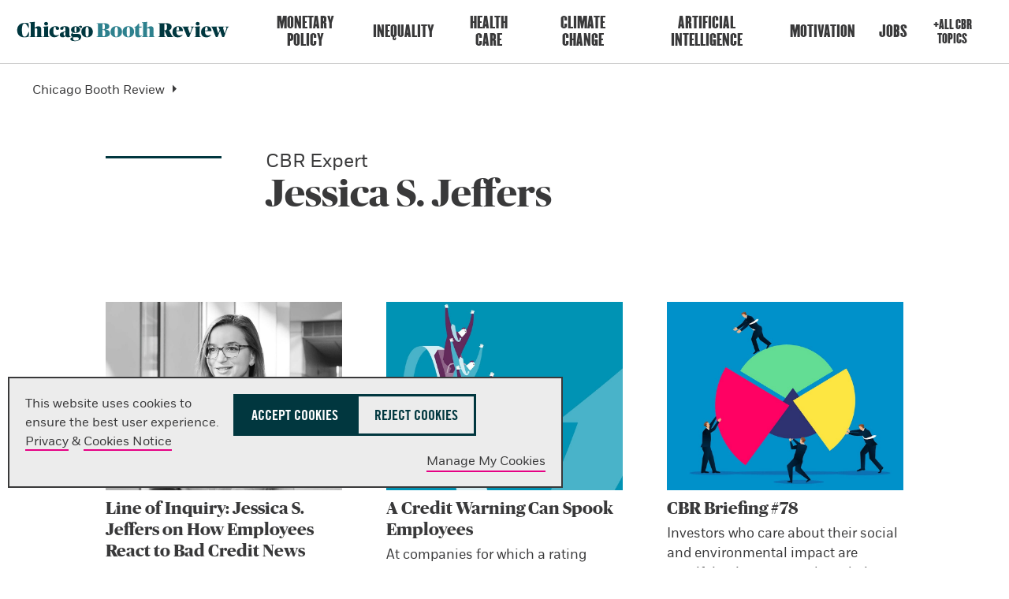

--- FILE ---
content_type: text/html; charset=utf-8
request_url: https://www.chicagobooth.edu/review/authors-experts/j/jessica-s-jeffers
body_size: 14311
content:




<!DOCTYPE html>
<!--[if IE 9]><html lang="en" class="ie9 no-js"><![endif]-->
<!--[if !IE]><!-->
<html lang="en">
<!--<![endif]-->
<head>
    
    
    
    
<!--BEGIN MetaData-->
<title>Jessica S. Jeffers | Chicago Booth Review</title>
<meta charset="utf-8">
<meta http-equiv="X-UA-Compatible" content="IE=edge">
<meta name="viewport" content="width=device-width, initial-scale=1.0">
<meta name="description" content="Get research-driven insights from Jessica S. Jeffers at Chicago Booth Review." />
<meta name="referrer" content="no-referrer-when-downgrade" />

<link rel="canonical" href="https://www.chicagobooth.edu/review/authors-experts/j/jessica-s-jeffers"/>

<!--END MetaData-->


<!-- WB PODCAST-->

<!--BEGIN SocialMediaMetaData-->

    <meta name="twitter:site" content="" />
    <meta name="twitter:title" content="Jessica S. Jeffers" />
    <meta name="twitter:card" content="summary_large_image" />
    <meta name="twitter:description" content="Get research-driven insights from Jessica S. Jeffers at Chicago Booth Review." />
    <meta name="twitter:image" content="https://www.chicagobooth.edu/-/media/project/archive/chicago-booth-harper-center.jpg?w=1920&amp;h=800&amp;hash=E69C614DA26115038EEEC81F8D8B4070" />
<meta property="twitter:url" content="https://www.chicagobooth.edu/review/authors-experts/j/jessica-s-jeffers"/>    <meta property="og:title" content="Jessica S. Jeffers" />
    <meta property="og:site_name" content="The University of Chicago Booth School of Business" />
    <meta property="og:type" content="website" />
    <meta property="fb:profile_id" content="198892435401" />
    <meta property="og:image:type" content="image/jpeg" />
    <meta property="og:image:width" content="1200" />
    <meta property="og:image:height" content="628" />
    <meta property="og:image" content="https://www.chicagobooth.edu/-/media/project/archive/chicago-booth-harper-center.jpg?w=1920&amp;h=800&amp;hash=E69C614DA26115038EEEC81F8D8B4070" />
    <meta property="og:description" content="Get research-driven insights from Jessica S. Jeffers at Chicago Booth Review." />
<meta property="og:url" content="https://www.chicagobooth.edu/review/authors-experts/j/jessica-s-jeffers"/><!--END SocialMediaMetaData-->



        <link rel="icon" href="/cbr_favicon.png" type="image/png" />
            <link rel="stylesheet" type="text/css" href="/assets/chicagobooth/css/css-bundle.min.css?v=2">
        <!-- END CSS FILES -->
                <style>
            li.search {
                display: none;
            }
        </style>
            <!--Tracking Header-->
        <!--Alphix Tag - Alphix Solutions-->
        <script async src="https://fml-x.com/load/3b89217c-d9e3-4448-8b71-3cb7b4e11a77"></script>











</head>
<body class="author-detail  white-header" data-template="Author Detail Page">
    <span date-info=""></span>
    <!--JAVASCRIPT FILES -->
    <script src="https://code.jquery.com/jquery-3.7.1.min.js"></script>
    <script src="https://code.jquery.com/ui/1.13.0/jquery-ui.min.js"></script>
    <script async src="https://cdn.jsdelivr.net/npm/bootstrap@5.3.3/dist/js/bootstrap.bundle.min.js"></script>
    <script src="/Assets/ChicagoBooth/js/headroom.js"></script>
    <script src="/Assets/ChicagoBooth/js/jQuery.headroom.js"></script>
    <script src="https://cdn.datatables.net/2.1.6/js/dataTables.min.js"></script>
    <link rel="stylesheet" type="text/css"  href="/assets/chicagobooth/css/custom/cbr.css" >
<link rel="stylesheet" type="text/css"  href="/assets/chicagobooth/css/custom/booth-styles.min.css" >
<style>
#coveod32e21fb .coveo-main-section .coveo-search-section,
#coveod32e21fb .coveo-main-section .coveo-results-header {
display: none !important;
}
</style>
    <!-- END JAVASCRIPT FILES -->


    <div id="cookie-consent-banner" role="banner" class="light-gray" aria-live="polite">
        <div class="cookie-container">
            <div class="banner-info">
                <p>
                    <span>
                        This website uses cookies to ensure the best user experience.<br />
                        <a href="https://www.chicagobooth.edu/privacy-notice">Privacy</a> & <a href="https://www.chicagobooth.edu/privacy-notice/cookie-notice">Cookies Notice</a>
                    </span>
                    <span class="action-buttons">
                        <button class="btn btn-lg btn-maroon accept-cookies"
                                tabindex="0"
                                aria-label="Accept Cookies">
                            Accept Cookies
                        </button>
                        <button class="btn btn-lg btn-white reject-cookies"
                                tabindex="0"
                                aria-label="Reject Cookies">
                            Reject Cookies
                        </button>
                        <span class="options">
                            <button class="toggle-modal button-link"
                                    data-target="#cookieModal"
                                    aria-label="Manage My Cookies" tabindex="0">
                                Manage My Cookies
                            </button>
                        </span>
                    </span>
                </p>
            </div>
        </div>
    </div>
    <!-- Modal -->
    <div class="modal" id="cookieModal" aria-labelledby="cookieModalTitle" aria-modal="true" tabindex="-1">
        <div class="modal-dialog" role="document">
            <div class="modal-content">
                <div class="modal-header">
                    <button aria-label="Close Modal" tabindex="0" class="close toggle-modal" data-target="#cookieModal"><span class="sr-only">Close</span></button>
                    <h2 class="modal-title">Manage Cookie Preferences</h2>
                    <button aria-label="Accept All Cookies" data-target="#cookieModal" class="btn-lg btn btn-maroon accept-cookies toggle-modal">Accept All Cookies</button>
                    <button aria-label="Reject All Cookies" data-target="#cookieModal" class="btn-lg btn btn-white reject-cookies toggle-modal">Reject All Cookies</button>
                </div>
                <div class="modal-body">
                    <table class="fullwidth cookie-table" aria-label="Cookie Preferences Table">
                        <tr>
                            <td>
                                <span class="TGcondensedbold">NECESSARY COOKIES</span><br />
                                These cookies are essential to enable the services to provide the requested feature, such as remembering you have logged in.
                            </td>
                            <td>ALWAYS ACTIVE</td>
                        </tr>
                        <tr>
                            <td>&nbsp;</td>
                            <td>
                                Reject | Accept
                            </td>
                        </tr>

                        <tr>
                            <td>
                                <span class="TGcondensedbold">PERFORMANCE AND ANALYTIC COOKIES</span><br />
                                These cookies are used to collect information on how users interact with Chicago Booth websites allowing us to improve the user experience and optimize our site where needed based on these interactions. All information these cookies collect is aggregated and therefore anonymous.
                            </td>
                            <td>
                                <div>
                                    <label class="switch" for="perfCook" aria-label="Performance Cookies Toggle">
                                        <input id="perfCook" type="checkbox">
                                        <span class="switch-slider"></span>
                                    </label>
                                </div>
                            </td>
                        </tr>
                        <tr>
                            <td>
                                <span class="TGcondensedbold">FUNCTIONAL COOKIES</span><br />
                                These cookies enable the website to provide enhanced functionality and personalization. They may be set by third-party providers whose services we have added to our pages or by us.
                            </td>
                            <td>
                                <div>
                                    <label class="switch" for="funcCook" aria-label="Functional Cookies Toggle">
                                        <input id="funcCook" type="checkbox">
                                        <span class="switch-slider"></span>
                                    </label>
                                </div>
                            </td>
                        </tr>
                        <tr>
                            <td>
                                <span class="TGcondensedbold">TARGETING OR ADVERTISING COOKIES</span><br />
                                These cookies collect information about your browsing habits to make advertising relevant to you and your interests. The cookies will remember the website you have visited, and this information is shared with other parties such as advertising technology service providers and advertisers.
                            </td>
                            <td>
                                <div>
                                    <label class="switch" for="targCook" aria-label="Targeting Cookies Toggle">
                                        <input id="targCook" type="checkbox">
                                        <span class="switch-slider"></span>
                                    </label>
                                </div>
                            </td>
                        </tr>
                        <tr>
                            <td>
                                <span class="TGcondensedbold">SOCIAL MEDIA COOKIES</span><br />
                                These cookies are used when you share information using a social media sharing button or “like” button on our websites, or you link your account or engage with our content on or through a social media site. The social network will record that you have done this. This information may be linked to targeting/advertising activities.
                            </td>
                            <td>
                                <div>
                                    <label class="switch" for="socCook" aria-label="Social Media Cookies Toggle">
                                        <input id="socCook" type="checkbox">
                                        <span class="switch-slider"></span>
                                    </label>
                                </div>
                            </td>
                        </tr>
                    </table>

                </div>
                <div class="modal-footer">
                    <p>
                        <button aria-label="Confirm Cookie Selections" class="btn btn-maroon btn-lg toggle-modal confirm-cookies" data-target="#cookieModal">Confirm My Selections</button>
                    </p>
                </div>
            </div>
        </div>
    </div>
    <!-- END MODAL-->


    <div class="alert-container">
        <!--BEGIN Body Copy-->

<!--END Alert Banner-->



        <div class="ribbon"></div>
    </div>
    <div id="hamburger" class="disappear" tabindex="0">
        <div id="hamburger-innercontainer">
            <span></span>
            <span></span>
            <span></span>
        </div>
    </div>
    <header id="header">
        <div class="header-content">
            <!--BEGIN Header-->


<a href="#maincontent" class="sr-only">Skip to main content</a>
<div class="wrap-container">
    <div class="container">
        <!-- DESKTOP ONLY NAV -->
        <div class="logo-container">
<a href="https://www.chicagobooth.edu/review" class="logo" title="Chicago Booth Review Home" >            <span>The University of Chicago Booth School of Business</span>
</a>                    </div>
        <nav class="desktop check-active-state">
            <!-- THIS WILL BE THE MAIN CORE NAV -->
                <ul class="nav-left">
                                <li>
                                    <a href="https://www.chicagobooth.edu/review/monetary-policy" title="Monetary Policy" >Monetary Policy</a>
                                </li>
                                <li>
                                    <a href="https://www.chicagobooth.edu/review/inequality" title="Inequality" >Inequality</a>
                                </li>
                                <li>
                                    <a href="https://www.chicagobooth.edu/review/health-care" title="Health Care" >Health Care</a>
                                </li>
                                <li>
                                    <a href="https://www.chicagobooth.edu/review/climate-change" title="Climate Change" >Climate Change</a>
                                </li>
                                <li>
                                    <a href="https://www.chicagobooth.edu/review/artificial-intelligence" title="Artificial Intelligence" >Artificial Intelligence</a>
                                </li>
                                <li>
                                    <a href="https://www.chicagobooth.edu/review/motivation" title="Motivation" >Motivation</a>
                                </li>
                                <li>
                                    <a href="https://www.chicagobooth.edu/review/jobs" title="Jobs" >Jobs</a>
                                </li>
            </ul>
            <!-- END CORE NAV -->
            <!-- THIS WILL BE SECONDARY NAV ITEMS -->
            <ul class="nav-right">
                <li><a href="https://www.chicagobooth.edu/review/topics" title="+All CBR Topics" >+All CBR Topics</a></li>
                                <li class="search" tabindex="0"></li>
                            </ul>
            <!-- END SECONDARY NAV -->
        </nav>
        <!-- END DESKTOP ONLY NAV -->
        <!-- USED FOR TOGGLE MENU ON MOBILE -->

        <span class="target"></span>
        <span class="targetHover" id="maincontent"></span>
        <!-- END TOGGLE MENU ON MOBILE -->
    </div>
</div>
<!--END Header-->
<!--BEGIN Breadcrumbs Desktop-->
<!-- dropdown-parent active-->
<div class="breadcrumb desktop">
    <div class="sub-nav check-active-state" style="display: block;">
        <div class="horizontal-scroll">
            <!--<a href="https://www.chicagobooth.edu/" title="Home" >Home</a>-->




                    <div class="dropdown">
<a href="https://www.chicagobooth.edu/review" class="dropdown-parent toggle-arrow-div" title="Chicago Booth Review" >Chicago Booth Review</a>
                            <ul class="dropdown-menu">
                                    <li><a href="https://www.chicagobooth.edu/review/monetary-policy" title="Monetary Policy" >Monetary Policy</a></li>
                                    <li><a href="https://www.chicagobooth.edu/review/inequality" title="Inequality" >Inequality</a></li>
                                    <li><a href="https://www.chicagobooth.edu/review/health-care" title="Health Care" >Health Care</a></li>
                                    <li><a href="https://www.chicagobooth.edu/review/climate-change" title="Climate Change" >Climate Change</a></li>
                                    <li><a href="https://www.chicagobooth.edu/review/artificial-intelligence" title="Artificial Intelligence" >Artificial Intelligence</a></li>
                                    <li><a href="https://www.chicagobooth.edu/review/motivation" title="Motivation" >Motivation</a></li>
                                    <li><a href="https://www.chicagobooth.edu/review/jobs" title="Jobs" >Jobs</a></li>
                                    <li><a href="https://www.chicagobooth.edu/review/topics" title="All Chicago Booth Review Topics" >All Chicago Booth Review Topics</a></li>

                            </ul>

                    </div>
        </div>
    </div>
</div>
<!--END Breadcrumbs Desktop-->
<!--BEGIN Breadcrumbs Mobile-->
<div class="breadcrumb mobile">
    <div class="sub-nav check-active-state">
        <div class="horizontal-scroll scroller">
            
<a href="https://www.chicagobooth.edu/review" title="Chicago Booth Review" >Chicago Booth Review</a>            

            
                    <div class="dropdown">
                        <ul class="dropdown-menu">
                                    <li><a href="https://www.chicagobooth.edu/review/monetary-policy" title="Monetary Policy" >Monetary Policy</a></li>
                                    <li><a href="https://www.chicagobooth.edu/review/inequality" title="Inequality" >Inequality</a></li>
                                    <li><a href="https://www.chicagobooth.edu/review/health-care" title="Health Care" >Health Care</a></li>
                                    <li><a href="https://www.chicagobooth.edu/review/climate-change" title="Climate Change" >Climate Change</a></li>
                                    <li><a href="https://www.chicagobooth.edu/review/artificial-intelligence" title="Artificial Intelligence" >Artificial Intelligence</a></li>
                                    <li><a href="https://www.chicagobooth.edu/review/motivation" title="Motivation" >Motivation</a></li>
                                    <li><a href="https://www.chicagobooth.edu/review/jobs" title="Jobs" >Jobs</a></li>
                                    <li><a href="https://www.chicagobooth.edu/review/topics" title="All Chicago Booth Review Topics" >All Chicago Booth Review Topics</a></li>
                        </ul>
                    </div>
        </div>
    </div>
</div>
<!--END Breadcrumbs Mobile-->
        </div>
    </header>
    <div id="back-to-top">
        <a class="back-to-top" title="Back to the Top">
            <span></span>
        </a>
    </div>
    <main class="container">
        <!--BEGIN Main Column 1-->
<!--BEGIN Author Detail-->

    <section class="component pageTitle body-copy-module no-padding-bottom  optional-h1-div">
        <div class="section-container bodyCopy-container">
            <span class="visual-element"></span>
            <div class="body-copy">
                <h1>
                        <span class="optional-h1">CBR Expert</span>
                    Jessica S. Jeffers
                </h1>
            </div>
        </div>
    </section>
<!--END Author Detail-->
<!--BEGIN Author Articles-->

<section class="component">
    <div class="">

    
    
    <div id="coveo3f8d09f3"
            class="CoveoSearchInterface swiss-container coveo-swiss-container swiss-row-three img-top swiss-column show-preview-icon"
                    data-enable-history='true'
            data-prebind-maximum-age='currentMaximumAge'
            data-pipeline='storyhub'
>
        <div class="coveo-search-interface-mandatory-section">
            <div class="coveo-search-interface-mandatory-components">
                <div class="CoveoValidateAnalyticsIncluded" data-component-name="Search Interface"></div>
                <div class="CoveoForSitecoreExpressions"></div>
                <div class="CoveoForSitecoreBindWithUserContext"></div>
                <div class="CoveoForSitecoreSyntax"></div>
                <div class="CoveoTriggers"></div>
                <div class="CoveoHiddenQuery"></div>
                <div>
    
    

        <div class="CoveoForSitecoreRankingExpression"
                                         data-sc-ranking-scope-node='{&quot;rankingExpressions&quot; : [],&quot;rankingFunctions&quot; : [],&quot;textualRankingExpressions&quot; : []}'
>
        </div>
</div>
                <div>
    
    

    <div class="CoveoForSitecoreLocalExpression"
                    data-sc-filter-on-sitecore-context-database='true'
            data-sc-filter-on-current-language='true'
            data-sc-filter-on-latest-version='true'
>
    </div>
</div>

                <div>
    
    

        <div class="CoveoForSitecoreFilterExpression"
                                         data-sc-filter-scope-node='{&quot;advanced&quot; : {&quot;type&quot; : &quot;not&quot; , &quot;operand&quot; : {&quot;type&quot; : &quot;field&quot; , &quot;fieldName&quot; : &quot;_template&quot; , &quot;operator&quot; : {&quot;name&quot; : &quot;==&quot; , &quot;value&quot; : 1},&quot;fieldValueType&quot; : {&quot;name&quot; : &quot;string&quot; , &quot;value&quot; : 3},&quot;fieldValues&quot; : [&quot;ADB6CA4F03EF4F47B9AC9CE2BA53FF97&quot; , &quot;FE5DD82648C6436DB87A7C4210C7413B&quot;]}}}'
>
        </div>
</div>
                <div>
    
    

</div>
                
<div>
    

</div>
            </div>
        </div>
        
<div>

    <div class="coveo-main-section">
        <div class='coveo-search-section'>
            
            
            <div class='coveo-hide-until-settings-added'>
                
            </div>
        </div>
        <div class="CoveoResultsPerPage"
             data-initial-choice='9'
         data-choices-displayed='9'
>

    
    
</div>



        <div class="coveo-header">
            <!--BEGIN Query Filter Author Articles-->

<div class="CoveoForSitecoreFilterExpression" data-sc-advanced-filter='(@Author="2fd46a54a5d343e3b3eb0fdd70d268ba") OR (@ez120xperts="2fd46a54a5d343e3b3eb0fdd70d268ba")'></div>

<!--END Query Filter Author Articles-->

    <div class="CoveoForSitecoreAnalytics"
        >
    </div>
<div>
    

        <div class="CoveoAnalytics"
                            data-prebind-endpoint='coveoForSitecoreAnalyticsEndpoint'
                data-prebind-anonymous='isAnonymous'
                data-prebind-search-hub='currentPageName'
                data-search-hub='Story Hub'
                data-prebind-send-to-cloud='analyticsEnabled'
>
        </div>
</div>
        </div>
        <div class="coveo-facet-column">
            
        </div>
        <div class="coveo-results-column">
            <div class="coveo-tab-section coveo-placeholder-fix">
                
            </div>
            <div class="coveo-results-header">
                <div class="coveo-summary-section">
                    
                </div>
                <div class="coveo-result-layout-section">
                    
                </div>
                <div class="coveo-sort-section">
                    

<div class="coveo-sort-container">
        <span id="coveode850149"
              class="CoveoSort"
                            data-caption='Most Recent'
                data-prebind-sort-criteria='sortCriteriaResolver'
                data-sort-criteria='{&quot;field&quot;:&quot;ArticleDate&quot;,&quot;type&quot;:&quot;Field&quot;,&quot;direction&quot;:&quot;Descending&quot;}'
                data-sc-enable-both-sort-directions='false'
>
        </span>
</div>
                </div>
            </div>
            

<div>
        <div id="coveo20ade907"
            class="CoveoResultList"
                            data-layout='card'
                data-enable-infinite-scroll='false'
                data-wait-animation='fade'
                data-auto-select-fields-to-include='false'
>
            

    <div>
        <script id="coveoa98a58a5"
                class="result-template"
                type="text/x-underscore-template"
               >
            <!-- If you get an "Unexpected Token <" issue on this line with SXA, refer to: https://docs.coveo.com/en/2098/ -->
            <article class="<%= coveoFieldValue("storyhubmediatype").toLowerCase() %> media">
    <a class="CoveoResultLink swiss-img" href="<%= clickUri %>" title="<%= coveoFieldValue('Teaser Title') %>">
        <img class="lozad" width="940" height="749"
            srcset="<%= coveoFieldValue('StoryHubThumbnail600') %> .5x, <%= coveoFieldValue('StoryHubThumbnail940') %> 1x"
            src="<%= coveoFieldValue('StoryHubThumbnail940') %>"
            alt="<%= coveoFieldValue('Teaser Title') %>" />
    </a>
    <div class="copy">
        <h2>
            <a class="CoveoResultLink" href="<%= clickUri %>">
                <%= coveoFieldValue("Teaser Title") %>
            </a>
        </h2>
        <!--<div>Posted on <%= Globalize.format(Coveo.DateUtils.convertFromJsonDateIfNeeded(raw.articledate), 'MMM d, yyyy') %></div>-->
        <div class="swiss-text">
            <%= coveoFieldValue("teaser") %>
            <a class="icon CoveoResultLink" href="<%= clickUri %>">
                <span class="sr-only"><%= coveoFieldValue("Teaser Title") %></span>
            </a>
            <!--<a class='CoveoResultLink'>Read More</a>-->
        </div>
        <ul class="details">
            <li><a href="<%= coveoFieldValue('StoryHubFirstTagUrl') %>"><%= coveoFieldValue("StoryHubFirstTag") %></a></li>
        </ul>
    </div>
</article>        </script>
    </div>

        </div>
</div>
            <div class="CoveoLogo"></div>
            
        </div>
        
    </div>
</div>
    </div>
    <div>
<script type="text/javascript">
    document.addEventListener("CoveoSearchEndpointInitialized", function() {
        
        setTimeout(function() {
            var searchInterface = document.getElementById("coveo3f8d09f3");
                 if (typeof(CoveoForSitecore) !== "undefined") {
                     CoveoForSitecore.initSearchInterface(searchInterface);
                 }
        }, 0);
    });
</script>    </div>
</div>
    <div class="section-container">
        <div class="loadmore w-100"><a href="#" onclick="loadMore();return false;" class="btn btn-maroon btn-loadmore" title="Show More Stories">Show More Stories</a></div>
    </div>
</section>
<script>

    function loadMore() {
        var resultList = document.querySelector('.CoveoResultList');
        Coveo.get(resultList).displayMoreResults(9);
    }

    $(document).ready(function () {
        Coveo.$('.CoveoSearchInterface').on('preprocessResults', function (e, args) {
            if (args.results.totalCount > (args.query.firstResult + args.query.numberOfResults)) {
                Coveo.$('.btn-loadmore').show().css("display","block");
            } else {
                Coveo.$('.btn-loadmore').hide();
            }
        });
    });

</script>
<!--END Author Articles-->
<!--END Main Column 1-->
    </main>
    <!--BEGIN Footer-->
<footer>
    <section class="component" data-moduleName="footer-module">
        <div class="section-container">
            <div class="logo-container">
<a href="https://www.chicagobooth.edu/review" class="logo" >                    <span>The University of Chicago Booth School of Business</span>
</a>            </div>
            <div class="footerlinks-container">
                    <div class="row">
                            <h2 class="h5">Explore CBR</h2>
                        <div class="footer-links">
                                <ul>
                                        <li><a href="https://www.chicagobooth.edu/review/topics" title="+ All CBR Stories" >+ All CBR Topics</a></li>
                                        <li><a href="https://www.chicagobooth.edu/review/about" title="About" >About Us</a></li>
                                        <li><a href="https://www.chicagobooth.edu/review/all-issues" title="All Issues" >All Issues</a></li>
                                        <li><a href="https://www.chicagobooth.edu/review/contact-us" title="Contact Us" >Contact Us</a></li>
                                        <li><a href="https://www.chicagobooth.edu/" title="Chicago Booth" >Chicago Booth</a></li>
                                        <li><a href="https://www.chicagobooth.edu/privacy-notice" title="Privacy Notice" >Privacy Notice</a></li>
                                        <li><a href="https://accessibility.uchicago.edu" target="_blank" title="University’s Digital Accessibility Standards" >Accessibility</a></li>
                                </ul>
                                                                                </div>
                    </div>
                                                                                    <div class="row">
                            <h2 class="h5">Follow</h2>
                                                    <ul class="social">
                                    <li>
<a href="https://www.facebook.com/chicagoboothrev" class="icon external" target="_blank" title="Follow Us on Facebook" ><img src="/-/media/project/archive/assets/facebook.svg?h=40&amp;w=40&amp;la=en&amp;hash=DBF2C0CBC8DC299207C547DED501F735" alt="facebook" /></a>                                    </li>
                                    <li>
<a href="https://twitter.com/chicagoboothrev" class="icon external" target="_blank" title="Follow Us on Twitter" ><img src="/-/media/project/archive/assets/twitter.svg?h=40&amp;w=40&amp;la=en&amp;hash=D630E60A0A674277D54A0390390BE13D" alt="Twitter" /></a>                                    </li>
                                    <li>
<a href="https://www.youtube.com/user/BoothThinking" class="icon external" target="_blank" title="Follow Us on YouTube" ><img src="/-/media/project/archive/assets/youtube.svg?h=40&amp;w=40&amp;la=en&amp;hash=9E6EFC46B49166023B0A190C6181C163" alt="Youtube" /></a>                                    </li>
                                    <li>
<a href="https://www.linkedin.com/company/chicago-booth-review" class="icon external" target="_blank" title="Follow Us on LinkedIn" ><img src="/-/media/project/archive/assets/linkedin.svg?h=40&amp;w=40&amp;la=en&amp;hash=A9AA7986BFBA7A0F37C93A7EE1BE0F81" alt="Linkedin" /></a>                                    </li>
                            </ul>
                    </div>
                                    <div class="row address">
                        <p>
<span class=" TGcondensedbold">Chicago Booth Review</span><br />
Research driven insights on business, policy, and markets.
</p>
                    </div>
                <div class="row">
                    <br>
                    <p>© 2004-2026 Chicago Booth Review</p>
                </div>
            </div>
        </div>
    </section>
</footer>


<link rel="stylesheet" href="/assets/chicagobooth/css/coveo.css" />
<script class="coveo-script" type="text/javascript" src='https://static.cloud.coveo.com/searchui/v2.10116/js/CoveoJsSearch.Lazy.min.js'></script>
<script class="coveo-for-sitecore-script" type="text/javascript" src='https://static.cloud.coveo.com/coveoforsitecore/ui/v0.64.7/js/CoveoForSitecore.Lazy.min.js'></script>
<script type="text/javascript" src="https://static.cloud.coveo.com/searchui/v2.10116/js/cultures/en.js"></script>

<div>


    
    
        <!-- Resources -->
        <div id="coveo3a949f41"
             class="CoveoForSitecoreContext"
               data-sc-should-have-analytics-component='true'
  data-sc-analytics-enabled='true'
  data-sc-current-language='en'
  data-prebind-sc-language-field-name='fieldTranslator'
  data-sc-language-field-name='_language'
  data-sc-labels='{&quot;Ascending&quot; : &quot;Ascending&quot; , &quot;Descending&quot; : &quot;Descending&quot; , &quot;Created&quot; : &quot;Created&quot; , &quot;Created By&quot; : &quot;Created by&quot; , &quot;Creation Time&quot; : &quot;Creation time.&quot; , &quot;Language&quot; : &quot;Language&quot; , &quot;Last Time Modified&quot; : &quot;Last time modified.&quot; , &quot;Template&quot; : &quot;Template&quot; , &quot;Uniform resource identifier&quot; : &quot;URI&quot; , &quot;Updated By&quot; : &quot;Updated by&quot; , &quot;If the problem persists contact the administrator.&quot; : &quot;If the problem persists contact the administrator.&quot; , &quot;Search is currently unavailable&quot; : &quot;Oops! Something went wrong on the server.&quot;}'
  data-sc-maximum-age='900000'
  data-sc-page-name='home field advantage the facts and the fiction'
  data-sc-page-name-full-path='/sitecore/content/Chicago Booth/Home/Review/2015/June/home field advantage the facts and the fiction'
  data-sc-index-source-name='Coveo_web_index - prod-v2'
  data-sc-is-in-experience-editor='false'
  data-sc-is-user-anonymous='true'
  data-sc-item-uri='sitecore://web/{4B27BC72-B0A4-417A-86D6-9C4143D2C6EF}?lang=en&amp;ver=2'
  data-sc-item-id='4b27bc72-b0a4-417a-86d6-9c4143d2c6ef'
  data-prebind-sc-latest-version-field-name='fieldTranslator'
  data-sc-latest-version-field-name='_latestversion'
  data-sc-rest-endpoint-uri='/coveo/rest'
  data-sc-analytics-endpoint-uri='/coveo/rest/ua'
  data-sc-site-name='public'
  data-sc-field-prefix='f'
  data-sc-field-suffix='9473'
  data-sc-prefer-source-specific-fields='false'
  data-sc-external-fields='[{&quot;fieldName&quot;:&quot;permanentid&quot;,&quot;shouldEscape&quot;:false}]'
  data-sc-source-specific-fields='[{&quot;fieldName&quot;:&quot;attachmentparentid&quot;},{&quot;fieldName&quot;:&quot;clickableuri&quot;},{&quot;fieldName&quot;:&quot;collection&quot;},{&quot;fieldName&quot;:&quot;concepts&quot;},{&quot;fieldName&quot;:&quot;date&quot;},{&quot;fieldName&quot;:&quot;filetype&quot;},{&quot;fieldName&quot;:&quot;indexeddate&quot;},{&quot;fieldName&quot;:&quot;isattachment&quot;},{&quot;fieldName&quot;:&quot;language&quot;},{&quot;fieldName&quot;:&quot;printableuri&quot;},{&quot;fieldName&quot;:&quot;rowid&quot;},{&quot;fieldName&quot;:&quot;size&quot;},{&quot;fieldName&quot;:&quot;source&quot;},{&quot;fieldName&quot;:&quot;title&quot;},{&quot;fieldName&quot;:&quot;topparent&quot;},{&quot;fieldName&quot;:&quot;topparentid&quot;},{&quot;fieldName&quot;:&quot;transactionid&quot;},{&quot;fieldName&quot;:&quot;uri&quot;},{&quot;fieldName&quot;:&quot;urihash&quot;}]'
>
        </div>
        <script type="text/javascript">
        var endpointConfiguration = {
            itemUri: "sitecore://web/{4B27BC72-B0A4-417A-86D6-9C4143D2C6EF}?lang=en&amp;ver=2",
            siteName: "public",
            restEndpointUri: "/coveo/rest"
        };
        if (typeof (CoveoForSitecore) !== "undefined") {
            CoveoForSitecore.SearchEndpoint.configureSitecoreEndpoint(endpointConfiguration);
            CoveoForSitecore.version = "5.0.1368.1";
            var context = document.getElementById("coveo3a949f41");
            if (!!context) {
                CoveoForSitecore.Context.configureContext(context);
            }
        }
        </script>
</div>

<script type="text/javascript" src="/Coveo/Hive/js/CoveoForSitecoreUserContext.js"></script>




<script>
    if (!!window.CoveoForSitecoreUserContext) {
        CoveoForSitecoreUserContext.handler.initializeContext({"device":"Android","isAnonymous":"true","country":""});
    }
</script>
<!-- Page View test comment -->
        <script>
            // Code snippet to load and log page view analytics.
            // Imported from https://github.com/coveo/coveo.analytics.js
            (function (c, o, v, e, O, u, a) {
                a = 'coveoua'; c[a] = c[a] || function () { (c[a].q = c[a].q || []).push(arguments) };
                c[a].t = Date.now(); u = o.createElement(v); u.async = 1; u.src = e;
                O = o.getElementsByTagName(v)[0]; O.parentNode.insertBefore(u, O)
            })(window, document, 'script', 'https://static.cloud.coveo.com/coveo.analytics.js/2/coveoua.js');

            document.addEventListener("CoveoSearchEndpointInitialized", function () {
                var accessToken = Coveo && Coveo.SearchEndpoint && Coveo.SearchEndpoint.defaultEndpoint && Coveo.SearchEndpoint.defaultEndpoint.accessToken
                    ? Coveo.SearchEndpoint.defaultEndpoint.accessToken.token
                    : "";

                var customMetadata = {"contentIdKey" : "permanentid" , "contentType" : "Story Hub Story" , "contentLanguage" : "en" , "contentIdValue" : "4B27BC72B0A4417A86D69C4143D2C6EF" , "anonymous" : true};

                if (typeof (CoveoForSitecoreUserContext) !== "undefined") {
                    customMetadata["customData"] = {};
                    var currentContext = CoveoForSitecoreUserContext.handler.getContext();
                    Object.keys(currentContext).forEach(function(key) {
                        customMetadata["customData"]["context_" + key] = currentContext[key];
                    });
                }

                coveoua('onLoad', function() {
                    Object.defineProperty(coveoanalytics.CoveoAnalyticsClient.prototype, 'baseUrl', { get() { return "/coveo/rest/ua" + "/v15" }});
                    coveoua('init', accessToken);
                    coveoua('send', 'view', customMetadata);
                });
            });

        </script>


<!--END Footer-->

    <!-- SEARCH -->
    <div class="search-overlay desktop-search">
        <div class="search-overlay-container">
            <label class="visual-hide">Search</label>
            <!-- SEARCH OVERWRITE -->
            



<script>
    document.addEventListener("CoveoSearchEndpointInitialized", function() {
        var searchboxElement = document.getElementById("_main-global-search-box");
        searchboxElement.addEventListener("CoveoComponentInitialized", function() {
            CoveoForSitecore.initSearchboxIfStandalone(searchboxElement, "https://www.chicagobooth.edu/search");
        });
    })
</script><div id="_main-global-search-box_container" class="coveo-for-sitecore-search-box-container"
       data-prebind-maximum-age='currentMaximumAge'
>
    <div id="_main-global-search-box"
         class="CoveoSearchbox"
           data-enable-omnibox='true'
  data-enable-query-extension-addon='true'
  data-enable-query-suggest-addon='true'
  data-prebind-maximum-age='currentMaximumAge'
  data-clear-filters-on-new-query='false'
>
        
        
<script type="text/javascript">
    document.addEventListener("CoveoSearchEndpointInitialized", function() {
        var componentId = "_main-global-search-box";
        var componentElement = document.getElementById(componentId);

        function showError(error) {
                console.error(error);
        }

        function areCoveoResourcesIncluded() {
            return typeof (Coveo) !== "undefined";
        }

        if (areCoveoResourcesIncluded()) {
            var event = document.createEvent("CustomEvent");
            event.initEvent("CoveoComponentInitialized", false, true);
            
            setTimeout(function() {
                componentElement.dispatchEvent(event);
            }, 0);
        } else {
            componentElement.classList.add("invalid");
            showError("The Coveo Resources component must be included in this page.");
        }
    });
</script>
        <div class="CoveoForSitecoreBindWithUserContext"></div>
        <div class="CoveoForSitecoreExpressions"></div>
        <div class="CoveoForSitecoreConfigureSearchHub" data-sc-search-hub="Chicago Booth Search"></div>
    </div>
    
    <!-- Added per Coveo Support case 00123628 to ensure action history is populated correctly for coveo recommendations -->
    <div class="CoveoAnalytics" data-search-hub="Chicago Booth Search"></div>
</div>

            <!-- END SEARCH OVERWRITE -->
        </div>
    </div>
    <!-- END SEARCH -->
    <!---MOBILE NAV-->
    <!--BEGIN MobileNAv-->
<nav id="nav-mobile" class="mobile check-active-state disappear">
    <div class="nav-container">
        <div class="logo-container">
<a href="https://www.chicagobooth.edu/review" class="logo" title="Chicago Booth Review Home" >                    <span>The University of Chicago Booth School of Business</span>
</a>        </div>
            <div class="search-overlay">
                <div class="search-overlay-container">
                    <!-- MOBILE SEARCH OVERWRITE -->




<script>
    document.addEventListener("CoveoSearchEndpointInitialized", function() {
        var searchboxElement = document.getElementById("_main-global-search-box-mobile");
        searchboxElement.addEventListener("CoveoComponentInitialized", function() {
            CoveoForSitecore.initSearchboxIfStandalone(searchboxElement, "https://www.chicagobooth.edu/review/search");
        });
    })
</script><div id="_main-global-search-box-mobile_container" class="coveo-for-sitecore-search-box-container"
       data-prebind-maximum-age='currentMaximumAge'
>
    <div id="_main-global-search-box-mobile"
         class="CoveoSearchbox"
           data-enable-omnibox='true'
  data-prebind-maximum-age='currentMaximumAge'
  data-clear-filters-on-new-query='false'
>
        
        
<script type="text/javascript">
    document.addEventListener("CoveoSearchEndpointInitialized", function() {
        var componentId = "_main-global-search-box-mobile";
        var componentElement = document.getElementById(componentId);

        function showError(error) {
                console.error(error);
        }

        function areCoveoResourcesIncluded() {
            return typeof (Coveo) !== "undefined";
        }

        if (areCoveoResourcesIncluded()) {
            var event = document.createEvent("CustomEvent");
            event.initEvent("CoveoComponentInitialized", false, true);
            
            setTimeout(function() {
                componentElement.dispatchEvent(event);
            }, 0);
        } else {
            componentElement.classList.add("invalid");
            showError("The Coveo Resources component must be included in this page.");
        }
    });
</script>
        <div class="CoveoForSitecoreBindWithUserContext"></div>
        <div class="CoveoForSitecoreExpressions"></div>
        <div class="CoveoForSitecoreConfigureSearchHub" data-sc-search-hub="Chicago Booth Review Search"></div>
    </div>
    
    <!-- Added per Coveo Support case 00123628 to ensure action history is populated correctly for coveo recommendations -->
    <div class="CoveoAnalytics" data-search-hub="Chicago Booth Review Search"></div>
</div>
                    <!-- END MOBILE SEARCH OVERWRITE -->
                </div>
            </div>

        <ul class="nav-left menu-item">
                <li>
                    <a href="https://www.chicagobooth.edu/review/monetary-policy" title="Monetary Policy" >Monetary Policy</a>

                </li>
                <li>
                    <a href="https://www.chicagobooth.edu/review/inequality" title="Inequality" >Inequality</a>

                </li>
                <li>
                    <a href="https://www.chicagobooth.edu/review/health-care" title="Health Care" >Health Care</a>

                </li>
                <li>
                    <a href="https://www.chicagobooth.edu/review/climate-change" title="Climate Change" >Climate Change</a>

                </li>
                <li>
                    <a href="https://www.chicagobooth.edu/review/artificial-intelligence" title="Artificial Intelligence" >Artificial Intelligence</a>

                </li>
                <li>
                    <a href="https://www.chicagobooth.edu/review/motivation" title="Motivation" >Motivation</a>

                </li>
                <li>
                    <a href="https://www.chicagobooth.edu/review/jobs" title="Jobs" >Jobs</a>

                </li>
                <li>
                    <a href="https://www.chicagobooth.edu/review/topics" title="+All CBR Topics" >+All CBR Topics</a>

                </li>
        </ul>

    </div>
</nav>
<!--END MobileNav-->


    <!---End MOBILE NAV-->
        <script src="/assets/chicagobooth/js/js-bundle.js" defer></script>
    <script src="/assets/chicagobooth/js/lozad.min.js"></script>
    <script>
        $(document).ready(function () {

            var isIE = typeof document !== 'undefined' && document.documentMode;

            const observer = lozad(".lozad", {
                rootMargin: '10px 0px', // syntax similar to that of CSS Margin
                threshold: 0.1, // ratio of element convergence
            });

            // lazy loads elements with default selector as ".lozad"
            observer.observe();

            if ($(".persistent-module").length > 0) {
                var divAppText = $(".persistent-banner").text();
            }
            $(window).on("load", function () {
                if ($(".persistent-module").length > 0 && divAppText.includes("App")) {
                    $(".persistent-banner").addClass("show", "!important");
                    lockBanner();
                }
            });

            function lockBanner() {
                $(window).scroll(function () {
                    if ($(".persistent-module").length > 0 && divAppText.includes("App")) {
                        if ($(window).scrollTop() < 1) {
                            $(".persistent-banner").addClass("show", "!important");
                        }
                    }
                });
            }
        });
    </script>

    

    <script>
        document.addEventListener('DOMContentLoaded', function () {
            // Check if an element with a specific class or ID associated with your rendering exists
            if (document.querySelector('.quick-summary') || document.getElementById('quick-summary')) {
                // Load your script dynamically
                var script = document.createElement('script');
                script.src = '/assets/chicagobooth/js/quick_summary.js';
                document.head.appendChild(script);
            }
        });
    </script>

        
    <!--No Story Hub pages -->

   <script>
       $(document).ready(function () {
           function o(o, e, c) { const t = new Date(); t.setTime(t.getTime() + 24 * c * 60 * 60 * 1e3); const n = "expires=" + t.toUTCString(); document.cookie = o + "=" + e + ";secure;" + n + ";path=/" }
           function e(o) { const e = o + "=", c = decodeURIComponent(document.cookie).split(";"); for (let o of c) if (((o = o.trim()), 0 === o.indexOf(e))) return o.substring(e.length); return "" }
           $(".accept-cookies").on("click", function () { o("CBCookieConsent", "accepted", 365); const e = { CBPerformance: "accept", CBFunction: "accept", CBTarget: "accept", CBSocial: "accept" }; for (let c in e) o(c, e[c], 365); $("#perfCook, #funcCook, #targCook, #socCook").prop("checked", !1), $("#cookie-consent-banner").removeClass("show"); location.reload(); }), $(".reject-cookies").on("click", function () { o("CBCookieConsent", "rejected", 365); const e = { CBPerformance: "reject", CBFunction: "reject", CBTarget: "reject", CBSocial: "reject" }; for (let c in e) o(c, e[c], 365); $("#perfCook, #funcCook, #targCook, #socCook").prop("checked", !0), $("#cookie-consent-banner").removeClass("show") }), $(".confirm-cookies").on("click", function () { const e = { CBPerformance: $("#perfCook").prop("checked") ? "reject" : "accept", CBFunction: $("#funcCook").prop("checked") ? "reject" : "accept", CBTarget: $("#targCook").prop("checked") ? "reject" : "accept", CBSocial: $("#socCook").prop("checked") ? "reject" : "accept", }; for (let c in e) o(c, e[c], 365); o("CBCookieConsent", "custom", 365), $("#cookie-consent-banner").removeClass("show"); location.reload(); }), (function () { e("CBCookieConsent"); const o = { CBPerformance: "#perfCook", CBFunction: "#funcCook", CBTarget: "#targCook", CBSocial: "#socCook", }; for (let c in o) { const t = e(c); $(o[c]).prop("checked", "reject" === t) } })(), (function () { const o = e("CBCookieConsent"), c = e("CBPerformance"), t = e("CBFunction"), n = e("CBTarget"), r = e("CBSocial"), i = e("AlertBoxCookie"), C = e("WhyBoothAwareness"), s = e("WhyBoothForm"); ("" != o && null != o) || document.getElementById("cookie-consent-banner").classList.add("show"), "" == c || null == c || "accept" == c ? $("#perfCook").prop("checked", !1) : $("#perfCook").prop("checked", !0), "" == t || null == t || "accept" == t ? $("#funcCook").prop("checked", !1) : $("#funcCook").prop("checked", !0), "" == n || null == n || "accept" == n ? $("#targCook").prop("checked", !1) : $("#targCook").prop("checked", !0), "" == r || null == r || "accept" == r ? $("#socCook").prop("checked", !1) : $("#socCook").prop("checked", !0), "" != i && $("#privacy-policy .alert-box:not(.form)").addClass("gdpr-style"), "" != C && $("#request-information-cta").css("display", "block"), "" != s && "false" != s && (window.whyBoothForm = !0) })(), ($.checkPersistentBanner = function () { $('.persistent-module a[href*="request-info"]').length > 0 && $(".persistent-module").hide() }), ($.checkWired = function () { $(".wired").hide() })
       })
</script>

<!-- FULL-TIME RFI Disable Form If Cookie Value is not null -->
<!-- PART-TIME RFI Disable Form If Cookie Value is not null -->
<!-- EMBA RFI Disable Form If Cookie Value is not null -->
<!-- CIVIC SCHOLARS RFI Disable Form If Cookie Value is not null -->

 <!-- For Tracking -->
<!--Begin Google Analytics Tracking Code-->
        <!-- CHOOSE TO LOAD BAIDU SCRIPT  -->
            <!--<script type="text/javascript">

                (function (d) {
                    (window.bd_cpro_rtid = window.bd_cpro_rtid || []).push({ id: "nW0kPj6z" });
                    var s = d.createElement("script"); s.type = "text/javascript"; s.async = true; s.src = location.protocol + "//cpro.baidu.com/cpro/ui/rt.js";
                    var s0 = d.getElementsByTagName("script")[0]; s0.parentNode.insertBefore(s, s0);
                })(document);

            </script> -->




</body>
</html>

--- FILE ---
content_type: text/css
request_url: https://www.chicagobooth.edu/assets/chicagobooth/css/custom/cbr.css
body_size: 3627
content:
@font-face {
	font-family: "Publico Banner";
	src: url(../cbr-fonts//publico-banner/PublicoBanner-MediumItalic-Web.eot);
	src: url(../cbr-fonts//publico-banner/PublicoBanner-MediumItalic-Web.eot?#iefix) format("embedded-opentype"), url(../cbr-fonts//publico-banner/PublicoBanner-MediumItalic-Web.woff) format("woff");
	font-weight: 400;
	font-style: italic;
	font-stretch: normal;
}

@font-face {
	font-family: "Publico Banner";
	src: url(../cbr-fonts//publico-banner/PublicoBanner-Medium-Web.eot);
	src: url(../cbr-fonts//publico-banner/PublicoBanner-Medium-Web.eot?#iefix) format("embedded-opentype"), url(../cbr-fonts//publico-banner/PublicoBanner-Medium-Web.woff) format("woff");
	font-weight: 400;
	font-style: normal;
	font-stretch: normal;
}

@font-face {
	font-family: "Publico Banner";
	src: url(../cbr-fonts//publico-banner/PublicoBanner-BoldItalic-Web.eot);
	src: url(../cbr-fonts//publico-banner/PublicoBanner-BoldItalic-Web.eot?#iefix) format("embedded-opentype"), url(../cbr-fonts//publico-banner/PublicoBanner-BoldItalic-Web.woff) format("woff");
	font-weight: 700;
	font-style: italic;
	font-stretch: normal;
}

@font-face {
	font-family: "Publico Banner";
	src: url(../cbr-fonts//publico-banner/PublicoBanner-Bold-Web.eot);
	src: url(../cbr-fonts//publico-banner/PublicoBanner-Bold-Web.eot?#iefix) format("embedded-opentype"), url(../cbr-fonts//publico-banner/PublicoBanner-Bold-Web.woff) format("woff");
	font-weight: 700;
	font-style: normal;
	font-stretch: normal;
}

@font-face {
	font-family: "Publico Text";
	src: url(../cbr-fonts//publico-text/PublicoText-Roman-Web.eot);
	src: url(../cbr-fonts//publico-text/PublicoText-Roman-Web.eot?#iefix) format("embedded-opentype"), url(../cbr-fonts//publico-text/PublicoText-Roman-Web.woff) format("woff");
	font-weight: 400;
	font-style: normal;
	font-stretch: normal;
}

@font-face {
	font-family: "Champion";
	src: url(../cbr-fonts//champion/champion-htf-lightweight-webfont.eot);
	src: url(../cbr-fonts//champion/champion-htf-lightweight-webfont.eot?#iefix) format("embedded-opentype"), url(../cbr-fonts//champion/champion-htf-lightweight-webfont.woff2) format("woff2"), url(../cbr-fonts//champion/champion-htf-lightweight-webfont.woff) format("woff"), url(../cbr-fonts//champion/champion-htf-lightweight-webfont.ttf) format("truetype"), url(../cbr-fonts//champion/champion-htf-lightweight-webfont.svg#championhtf-lightweight) format("svg");
	font-weight: 400;
	font-style: normal;
}

@font-face {
	font-family: "Champion";
	src: url(../cbr-fonts//champion/champion-htf-welterweight-webfont.eot);
	src: url(../cbr-fonts//champion/champion-htf-welterweight-webfont.eot?#iefix) format("embedded-opentype"), url(../cbr-fonts//champion/champion-htf-welterweight-webfont.woff2) format("woff2"), url(../cbr-fonts//champion/champion-htf-welterweight-webfont.woff) format("woff"), url(../cbr-fonts//champion/champion-htf-welterweight-webfont.ttf) format("truetype"), url(../cbr-fonts//champion/champion-htf-welterweight-webfont.svg#championhtf-welterweight) format("svg");
	font-weight: 500;
	font-style: normal;
}

@font-face {
	font-family: Fort;
	src: url(../cbr-fonts//fort/Fort-Book.eot);
	src: url(../cbr-fonts//fort/Fort-Book.eot?#iefix) format("embedded-opentype"), url(../cbr-fonts//fort/Fort-Book.woff) format("woff"), url(../cbr-fonts//fort/Fort-Book.svg#Fort-Book) format("svg");
	font-weight: 400;
	font-style: normal;
}

@font-face {
	font-family: Fort;
	src: url(../cbr-fonts//fort/Fort-BookItalic.eot);
	src: url(../cbr-fonts//fort/Fort-BookItalic.eot?#iefix) format("embedded-opentype"), url(../cbr-fonts//fort/Fort-BookItalic.woff) format("woff"), url(../cbr-fonts//fort/Fort-BookItalic.svg#Fort-BookItalic) format("svg");
	font-weight: 400;
	font-style: italic;
}

@font-face {
	font-family: Fort;
	src: url(../cbr-fonts//fort/Fort-Medium.eot);
	src: url(../cbr-fonts//fort/Fort-Medium.eot?#iefix) format("embedded-opentype"), url(../cbr-fonts//fort/Fort-Medium.woff) format("woff"), url(../cbr-fonts//fort/Fort-Medium.svg#Fort-Medium) format("svg");
	font-weight: 500;
	font-style: normal;
}

@font-face {
	font-family: Fort;
	src: url(../cbr-fonts//fort/Fort-MediumItalic.eot);
	src: url(../cbr-fonts//fort/Fort-MediumItalic.eot?#iefix) format("embedded-opentype"), url(../cbr-fonts//fort/Fort-MediumItalic.woff) format("woff"), url(../cbr-fonts//fort/Fort-MediumItalic.svg#Fort-MediumItalic) format("svg");
	font-weight: 500;
	font-style: italic;
}

@font-face {
	font-family: Fort;
	src: url(../cbr-fonts//fort/Fort-Bold.eot);
	src: url(../cbr-fonts//fort/Fort-Bold.eot?#iefix) format("embedded-opentype"), url(../cbr-fonts//fort/Fort-Bold.woff) format("woff"), url(../cbr-fonts//fort/Fort-Bold.svg#Fort-Bold) format("svg");
	font-weight: 700;
	font-style: normal;
}

@font-face {
	font-family: Fort;
	src: url(../cbr-fonts//fort/Fort-BoldItalic.eot);
	src: url(../cbr-fonts//fort/Fort-BoldItalic.eot?#iefix) format("embedded-opentype"), url(../cbr-fonts//fort/Fort-BoldItalic.woff) format("woff"), url(../cbr-fonts//fort/Fort-BoldItalic.svg#Fort-BoldItalic) format("svg");
	font-weight: 700;
	font-style: italic;
}

:root {
	/* Font Family */
	--TradeGothicLight: Fort, sans-serif;
	--TradeGothicBold: Fort, sans-serif;
	--TradeGothicCn: Fort, sans-serif;
	/* "Champion", sans-serif */
	--TradeGothicBoldCn: "Publico Banner", sans-serif;
	--h1: clamp(38px, calc(36px + 1vw), 77px);
	/* Line Height */
	--line-height-p: 1.75;
	--line-height-c: 1.5;
	--line-height-cn: 1.15;
	--line-height-h: 1.25;
	--header-font-weight: 700;
	--ribbon-height: 0px;
	/* Background Colors */
	--maroon: #01373f;
	--dark-teal: #01373f;
	--magenta: #e50084;
	--light-blue: #73eeff;
	--cbr-teal: #2f818e;
	--main-highlight-color: #e50084;
	--accordion-highlight-color: #808080;
	/* Button Color */
	--button-color: var(--dark-teal);
	--button-inverse: var(--component-background-color);
	--button-font-color: var(--component-background-color);
	--button-font-inverse: var(--dark-teal);
	/* Icons */
	--main-site-logo: url("/assets/chicagobooth/img/cbr/chicago booth review 2.svg");
	--main-site-logo-maroon: url("/assets/chicagobooth/img/cbr/chicago booth review 2.svg");
	--main-site-logo-white: url("/assets/chicagobooth/img/cbr/chicago booth review white 2.svg");
	--play-icon: url("/assets/chicagobooth/img/cbr/play-icon.svg");
	--site-logo-max-width: 272px;
	/*Back to Top*/
	--back-to-top-icon: url("/assets/chicagobooth/img/cbr/backToTop.svg");
	/* Bullets */
	--bullet-1-icon: url("/assets/chicagobooth/img/cbr/bullet.svg");
	--preview-icon: url("/assets/chicagobooth/img/cbr/arrowLong.svg");
	--preview-icon-hover: url("/assets/chicagobooth/img/cbr/arrowLong.svg");
	--arrow-icon: url("/assets/chicagobooth/img/cbr/arrowLong.svg");
	--external-icon-maroon: url("/assets/chicagobooth/img/cbr/newWindow.svg");
	--download-icon-maroon: url("/assets/chicagobooth/img/cbr/download.svg");
	--video-icon-maroon: url("/assets/chicagobooth/img/cbr/video.svg");
	--audio-icon-maroon: url("/assets/chicagobooth/img/cbr/audio.svg");
	--photo-icon-maroon: url("/assets/chicagobooth/img/cbr/photo-gallery.svg");
	--data-icon-maroon: url("/assets/chicagobooth/img/cbr/data-visualization.svg");
	--paper-icon-maroon: url("/assets/chicagobooth/img/cbr/papers.svg");
	--event-icon-maroon: url("/assets/chicagobooth/img/cbr/events.svg");
}

@media screen and (max-width: 1023px) {
	:root {
		--site-logo-max-width: 100%;
	}
}
/*Background Color*/
/* DARK TEAL */
.dark-teal {
	--component-background-color: var(--dark-teal);
	--button-color: var(--main-highlight-color);
	--button-inverse: var(--component-background-color);
	--button-font-color: var(--component-background-color);
	--button-font-inverse: var(--main-highlight-color);
}

	.dark-teal a.btn {
		--external-icon-maroon: url("/assets/chicagobooth/img/newWindowWhite.svg");
		--download-icon-maroon: url("/assets/chicagobooth/img/downloadWhite.svg");
		--external-icon-white: url("/assets/chicagobooth/img/cbr/newWindowBlue.svg");
		--download-icon-white: url("/assets/chicagobooth/img/cbr/downloadBlue.svg");
		--locked-icon-maroon: url("/assets/chicagobooth/img/locked.svg");
	}

.dark-teal-banner .persistent-banner {
	--component-background-color: var(--dark-teal);
	--font-color: var(--white);
	--close-icon: var(--close-icon-white);
	--main-highlight-color: var(--white);
}

/* MAGENTA */
.magenta {
	--component-background-color: var(--magenta);
	--button-color: var(--main-highlight-color);
	--button-inverse: var(--component-background-color);
	--button-font-color: var(--component-background-color);
	--button-font-inverse: var(--main-highlight-color);
}

	.magenta a.btn {
		--external-icon-maroon: url("/assets/chicagobooth/img/newWindowWhite.svg");
		--download-icon-maroon: url("/assets/chicagobooth/img/downloadWhite.svg");
		--external-icon-white: url("/assets/chicagobooth/img/cbr/newWindow.svg");
		--download-icon-white: url("/assets/chicagobooth/img/cbr/download.svg");
		--locked-icon-maroon: url("/assets/chicagobooth/img/locked.svg");
	}

.magenta-banner .persistent-banner {
	--component-background-color: var(--magenta);
	--font-color: var(--white);
	--close-icon: var(--close-icon-white);
	--main-highlight-color: var(--white);
}

/* LIGHT BLUE */
.light-blue {
	--component-background-color: var(--light-blue);
	--main-highlight-color: var(--dark-gray);
	--button-color: var(--main-highlight-color);
	--button-inverse: var(--component-background-color);
	--button-font-color: var(--component-background-color);
	--button-font-inverse: var(--main-highlight-color);
	--video-icon-maroon: url("/assets/chicagobooth/img/video.svg");
	--audio-icon-maroon: url("/assets/chicagobooth/img/audio.svg");
	--photo-icon-maroon: url("/assets/chicagobooth/img/photo-gallery.svg");
	--data-icon-maroon: url("/assets/chicagobooth/img/data-visualization.svg");
	--paper-icon-maroon: url("/assets/chicagobooth/img/papers.svg");
	--event-icon-maroon: url("/assets/chicagobooth/img/events.svg");
}

	.light-blue a.btn {
		--external-icon-maroon: url("/assets/chicagobooth/img/newWindowWhite.svg");
		--download-icon-maroon: url("/assets/chicagobooth/img/downloadWhite.svg");
		--external-icon-white: url("/assets/chicagobooth/img/newWindow.svg");
		--download-icon-white: url("/assets/chicagobooth/img/dowload.svg");
		--locked-icon-maroon: url("/assets/chicagobooth/img/locked.svg");
	}

.light-blue-banner .persistent-banner {
	--component-background-color: var(--light-blue);
	--font-color: var(--white);
	--close-icon: var(--close-icon-white);
}

/* CBR TEAL */
.cbr-teal {
	--component-background-color: var(--cbr-teal);
	--button-color: var(--main-highlight-color);
	--button-inverse: var(--component-background-color);
	--button-font-color: var(--component-background-color);
	--button-font-inverse: var(--main-highlight-color);
}

	.cbr-teal a.btn {
		--external-icon-maroon: url("/assets/chicagobooth/img/newWindowWhite.svg");
		--download-icon-maroon: url("/assets/chicagobooth/img/downloadWhite.svg");
		--external-icon-white: url("/assets/chicagobooth/img/cbr/newWindowTeal.svg");
		--download-icon-white: url("/assets/chicagobooth/img/cbr/downloadTeal.svg");
		--locked-icon-maroon: url("/assets/chicagobooth/img/locked.svg");
	}

.cbr-teal-banner .persistent-banner {
	--component-background-color: var(--cbr-teal);
	--font-color: var(--white);
	--close-icon: var(--close-icon-white);
	--main-highlight-color: var(--white);
}

.coveo-selected {
	--maroon: var(--magenta);
}

.text-overlay-off {
	--maroon: var(--magenta);
}

#header ul[class*="nav-"] a {
	font-family: "Champion" !important;
	text-transform: uppercase;
	-webkit-font-smoothing: antialiased; /* Chrome, Safari */
	-moz-osx-font-smoothing: grayscale; /* Firefox */
	text-rendering: optimizeLegibility;
}

main ul.details li.share {
	font-family: var(--TradeGothicLight);
}

/* FONT Setup END  */

.target, .targetHover {
	background-color: var(--main-highlight-color) !important;
}
/* BUNDLE START  */
/**** Main CSS*****/
/*
========================================================

BREAKPOINTS MOBILE / DESKTOP

========================================================
Desktop: 1920, 1440, 1366, 1280, 1024
Mobile: <1024, 768, 375, 320
........................................................

1.General Page Styles
2.Header/ Back to Top Arrow/ Main Navigation/ Search/ Mobile Hamburger
3.Breadcrumb
4.Hero Module
5.Accordions
6.Footer
7.Body Copy
8.Page Title Module
9.Persistent Module
10.Component
11.Background Colors
12.Single Column
13.Extra Classes
14.Breakpoints
15.CTA Modude
16.PodCast
17.Story Hub

*/
.optional-h1, .hero-module .TGcondensed {
	font-family: var(--TradeGothicLight);
	font-weight: 400;
}

.TGcondensed {
	font-family: "Champion", sans-serif;
	font-weight: 400;
}

p strong, td strong {
	font-weight: 700 !important;
}

.subBtn a,
main a.no-icon {
	box-shadow: 0 0 0 0 !important;
}

/*
========================================================

2.Header/ Back to Top Arrow/ Main Navigation/ Search/ Mobile Hamburger

========================================================
*/
.alert-box .p-alert::before {
	content: url(/assets/chicagobooth/img/cbr/information.svg);
}

.ribbon,
.top-ribbon {
	display: none;
}
/* END CUSTOM CSS */


/*
========================================================

3.Breadcrumb

========================================================
*/

#cookie-consent-banner {
	border-color: var(--dark-gray);
}

/*
========================================================

4.Hero Image

========================================================
*/
/* .pageTitle .hero-content .copy-container h2, .pageTitle .body-copy h2 {
	font-family: var(--TradeGothicLight);
	font-weight: 400;
} */

.hero-content .body-copy p {
	line-height: var(--line-height-cn) !important;
}
/*
========================================================

5.Accordions

========================================================
*/
.accordion.small-header .panel-heading p {
	font-family: var(--TradeGothicBoldCn) !important;
}

/*
========================================================

6.Footer

========================================================
*/

/*
========================================================

7.Body Copy

========================================================
*/
.visual-element,
.cta-visual-element,
.body-copy h2:first-of-type::after {
	--main-highlight-color: var(--dark-teal);
}


.dark-bg .visual-element,
.dark-bg .body-copy h2:first-of-type::after {
	--main-highlight-color: var(--white);
}


/* CTA BUTTON STYLES */
a.btn,
button.btn {
	font-family: "TradeGothic BoldCn 20";
	border: 3px solid var(--dark-teal);
	;
}

/* BODY COPY HEADER STYLES */


.bodyCopy-container.first-letter .copy-container > span[id] > p:first-of-type::first-letter,
.bodyCopy-container.first-letter .copy-container > p:first-of-type::first-letter {
	font-family: "Publico Banner", sans-serif;
	color: #01373f;
}

.bodyCopy-container.first-letter .copy-container > span[id] > p:first-of-type:after,
.bodyCopy-container.first-letter .copy-container > p:first-of-type::after {
	background-color: #73eeff;
}

/* LONG TEXT STYLES */
.bodyCopy-container p.block-quote {
	border-left: 8px solid #39393a;
	color: #39393a;
}

section.hide-section-live:not([sc-part-of*="placeholder"]),
.home-page .pageTitle.hero-module h1 {
	position: absolute;
	left: -10000px;
	top: auto;
	width: 1px;
	height: 1px;
	overflow: hidden;
}

.search-overlay-container .CoveoSearchInterface::before {
	background: var(--dark-teal);
}

div[class*="slate-container"] {
	font-family: "Trade Gothic LT W01 Light";
}

div.form_h1 .form_label {
	font-family: "TradeGothic BoldCn 20";
}

.slate-container button {
	font-family: "TradeGothic BoldCn 20";
	color: #e50084 !important;
	border: 3px solid #e50084;
}

	.slate-container button:hover {
		background-color: #e50084 !important;
		border: 3px solid #e50084 !important;
	}

#form .action button,
.action-button,
.action-button:hover,
#hidden-button,
#form .default,
#ck-button,
#ck-button:visited {
	font-family: "TradeGothic BoldCn 20";
	color: #e50084;
	border: 3px solid #e50084;
}

#ck-button-back,
#ck-button-back:visited {
	font-family: "TradeGothic BoldCn 20";
	color: #e50084;
}

#form .action-button:hover,
#form .action-button:focus,
#tymessage .action-button:hover,
#tymessage .action-button:focus,
#hidden-button:hover,
#hidden-button:focus {
	background-color: #e50084;
	border: 3px solid #e50084;
}

/***** End Slate CSS ****/
/***** Timeline CSS ****/
/***** TIMELINE STYLES ******/

.timeline-control .glyphicon-chevron-left::after,
.timeline-control .icon-prev::after {
	content: url("/assets/chicagobooth/img/cbr/toggleLeft.svg");
}

.timeline-control .glyphicon-chevron-right::after,
.timeline-control .icon-next::after {
	content: url("/assets/chicagobooth/img/cbr/toggleRight.svg");
}

.timeline-indicators p {
	font-family: "TradeGothic Cn 18";
}

.carousel-indicators .active,
.teal .carousel-indicators li.active,
.gray .carousel-indicators li.active {
	background-color: #e50084;
}

div.swiss-row-news.multi-column .secondary article div.copy h2 {
	font-weight: 400;
}

/***** StoryHub Pages CSS - Coveo recommendations ****/

/* CBR Coveo Setup */
#coveobb6c91ea.CoveoSearchInterface .coveo-recommendation-header .coveo-recommendation-title {
	font-family: "Publico Banner", sans-serif;
	font-weight: 700 !important;
	line-height: 1.25;
}

#coveobb6c91ea .coveo-recommendation-header {
	--main-highlight-color: var(--dark-teal);
}


.hide-recommendations #coveobb6c91ea.CoveoSearchInterface {
	display: none;
}

/* More from Chicago Booth */
#coveo7465fcc9 {
	--component-background-color: var(--light-gray) !important;
	--button-inverse: var(--component-background-color) !important;
}


/* Extra CSS Styles */

footer .footer-links ul {
	border: none !important;
}

footer .footer-links {
	grid-template-columns: 1fr;
}

	footer .footer-links ul {
		display: flex;
		flex-direction: row;
		flex-wrap: wrap;
		width: 100%;
		column-gap: 5.5%
	}

.graphic {
	padding: 20px;
	background-color: #f7f6f7;
}


--- FILE ---
content_type: text/css
request_url: https://www.chicagobooth.edu/assets/chicagobooth/css/custom/booth-styles.min.css
body_size: 2711
content:
/*!
This CSS resource incorporates links to font software which is
the valuable copyrighted property of Monotype Imaging and/or
its suppliers. You may not attempt to copy, install, redistribute, convert,
modify or reverse engineer this font software. Please contact Monotype Imaging
with any questions regarding Web Fonts:  http://webfonts.fonts.com
*/
.booth-styles,
#coveo7465fcc9 {
    --h1: clamp(48px, calc(44px + 1vw), 77px);
    --h2: clamp(32px, calc(30px + .5vw), 50px);
    --h3: clamp(28px, calc(24px + .5vw), 44px);
    --h4: clamp(24px, calc(20px + .5vw), 38px);
    --h5: clamp(20px, calc(16px + .5vw), 32px);
    --h6: clamp(16px, calc(12px + .5vw), 28px);
    --p: clamp(16px, calc(12px + .5vw), 32px);
    --tiny: clamp(14px, calc(12px + .3vw), 28px);
    --maximum: var(--h1);
    --extra-large: var(--h2);
    --large: var(--h3);
    --medium: var(--h4);
    --small: var(--h5);
    --hover-underline-width: 0 clamp(4px, .2em, 7px) 0 0;
    --font-color: #39393a;
    /* Font Family */
    --TradeGothicLight: "Trade Gothic LT W01 Light", Arial;
    --TradeGothicBold: "Trade Gothic W01 Bold 2";
    --TradeGothicCn: "TradeGothic Cn 18";
    --TradeGothicBoldCn: "TradeGothic BoldCn 20";
    /* Line Height */
    --line-height-p: 1.75;
    --line-height-c: 1.5;
    --line-height-cn: 1.15;
    --line-height-h: 1.2;
    --header-font-weight: 400;
    /* Background Colors */
    --dark-gray: #39393a;
    --light-gray: #ececec;
    --gray: #cdcdcd;
    --teal: #115e67;
    --white: #ffffff;
    --maroon: #800000;
    --main-highlight-color: #800000;
    --component-background-color: #ffffff;
    --accordion-highlight-color: #808080;
    /* Button Color */
    --button-color: var(--main-highlight-color);
    --button-inverse: var(--component-background-color);
    --button-font-color: var(--component-background-color);
    --button-font-inverse: var(--main-highlight-color);
    /* Grid Lines */
    --container-column-spacing: 10.5%;
    --container-row-spacing: 60px;
    --hero-line-length: 13.9%;
    --default-column-gap: 5.5%;
    --default-column-width: 60%;
    --swiss-row-spacing: 50px;
    --ribbon-height: 12px;
    /* Percent is based on 79 instead of 100%  100 - 10.5 - 10.5 */
    /* 60% of 79 = 47.4 and 19.4% of 79 = 15.326% */
    --component-column-width: 47.4%;
    --container-column-gap: 15.326%;
    /* Device Width */
    --max-screen-size: 1920px;
    --tablet-size: 1023px;
    --mobile-size: 767px;
    /* Navigation */
    --header-background: var(--white);
    --header-font-color: var(--dark-gray);
    --header-border: var(--gray);
    /* Icons */
    --main-site-logo: url("../img/ChicagoBooth.svg");
    --main-site-logo-maroon: url("../img/ChicagoBooth.svg");
    --main-site-logo-white: url("../img/ChicagoBoothWhite.svg");
    --site-logo-max-width: 200px;
    --play-icon: url("../img/play-icon.svg");
    /*Back to Top*/
    --back-to-top-icon: url("../img/backToTop.svg");
    /* Bullets */
    --bullet-1-icon: url("../img/bullet.svg");
    --bullet-2-icon: url("../img/bullet2.svg");
    --bullet-3-icon: url("../img/bullet3.svg");
    --buttet-icon-white: url("../img/bulletWhite.svg");
    /* Search Icons */
    --search-icon: url("../img/searchgray.svg");
    --search-icon-gray: url("../img/searchgray.svg");
    --search-icon-white: url("../img/searchwhite.svg");
    /* Linked Icons */
    --preview-icon: url("../img/arrowLongMaroon.svg");
    --preview-icon-hover: url("../img/arrowLongMaroon.svg");
    --arrow-icon: url("../img/arrowLongMaroon.svg");
    --arrow-icon-white: url("../img/arrowLongWhite.svg");
    --external-icon: url("../img/newWindow.svg");
    --external-icon-dark: url("../img/newWindow.svg");
    --external-icon-white: url("../img/newWindowWhite.svg");
    --external-icon-maroon: url("../img/newWindowMaroon.svg");
    --download-icon: url("../img/download.svg");
    --download-icon-dark: url("../img/download.svg");
    --download-icon-white: url("../img/downloadWhite.svg");
    --download-icon-maroon: url("../img/downloadMaroon.svg");
    --locked-icon: url("../img/locked.svg");
    --locked-icon-dark: url("../img/locked.svg");
    --locked-icon-white: url("../img/locked-white.svg");
    --locked-icon-maroon: url("../img/locked-maroon.svg");
    --locked-outline-icon: url("../img/locked-outline.svg");
    --locked-outline-icon-dark: url("../img/locked-outline.svg");
    --locked-outline-icon-white: url("../img/locked-outline-white.svg");
    --locked-outline-icon-maroon: url("../img/locked-outline-maroon.svg");
    /* Close Button Icon */
    --close-icon: url("../img/close.svg");
    --close-icon-white: url("../img/closeWhite.svg");
    --close-icon-gray: url("../img/close.svg");
    /* Social Icons */
    --facebook-icon: url("../img/facebook.svg");
    --facebook-icon-white: url("../img/facebookWhite.svg");
    --facebook-icon-dark: url("../img/facebookDark.svg");
    --x-icon: url("../img/twitter.svg");
    --x-icon-white: url("../img/twitterWhite.svg");
    --x-icon-dark: url("../img/twitterDark.svg");
    --instagram-icon: url("../img/instagram.svg");
    --instagram-icon-white: url("../img/instagramWhite.svg");
    --instagram-icon-dark: url("../img/instagramDark.svg");
    --linkedin-icon: url("../img/linkedin.svg");
    --linkedin-icon-white: url("../img/linkedInWhite.svg");
    --linkedin-icon-dark: url("../img/linkedInDark.svg");
    --youtube-icon: url("../img/youtube.svg");
    --youtube-icon-white: url("../img/youtubeWhite.svg");
    --youtube-icon-dark: url("../img/youtubeDark.svg");
    --tiktok-icon: url("../img/tiktok.svg");
    --tiktok-icon-white: url("../img/tiktok-white.svg");
    --tiktok-icon-dark: url("../img/tiktok-dark.svg");
    /* StoryHub Icons */
    --video-icon: url("../img/video.svg");
    --video-icon-maroon: url("../img/video maroon.svg");
    --video-icon-white: url("../img/video white.svg");
    --audio-icon: url("../img/audio.svg");
    --audio-icon-maroon: url("../img/audio maroon.svg");
    --audio-icon-white: url("../img/audio white.svg");
    --photo-icon: url("../img/photo gallery.svg");
    --photo-icon-maroon: url("../img/photo gallery maroon.svg");
    --photo-icon-white: url("../img/photo gallery white.svg");
    --data-icon: url("../img/data visualization.svg");
    --data-icon-maroon: url("../img/data visualization maroon.svg");
    --data-icon-white: url("../img/data visualization white.svg");
    --paper-icon: url("../img/papers.svg");
    --paper-icon-maroon: url("../img/papers maroon.svg");
    --paper-icon-white: url("../img/papers white.svg");
    --event-icon: url("../img/events.svg");
    --event-icon-maroon: url("../img/events maroon.svg");
    --event-icon-white: url("../img/events white.svg");
}

@media (max-width: 1023px) {
    .booth-styles {
        --container-column-spacing: 20px;
        /* new container width instead of 100%  100% - 40px */
        --container-width: calc(100% - var(--container-column-spacing) - var(--container-column-spacing));
        /* 60% of container-width = 47.4 and 19.4% of 79 = 15.326% */
        --component-column-width: calc(var(--container-width) * .6);
        --container-column-gap: calc(var(--container-width) * .194);
        /* Site Logo */
        --site-logo-max-width: 40vw;
    }
}

/* Page Top Header Change */
@media (max-width: 960px) {
}

/* Mobile Media Change */
@media (max-width: 767px) {
    .booth-styles {
        --default-column-width: 100%;
        --component-column-width: 100%;
        --container-row-spacing: 30px;
    }
}

.light-gray {
    --component-background-color: var(--light-gray);
    --button-inverse: var(--component-background-color);
}

.light-gray-banner .persistent-banner {
    --component-background-color: var(--light-gray);
    --font-color: var(--dark-gray);
    --close-icon: var(--close-icon-gray);
}

.dark-bg {
    /* Main Issues */
    --main-highlight-color: var(--white);
    --font-color: var(--white);
    --accordion-highlight-color: var(--white);
    /* ICONS */
    --gray: var(--white);
    --button-color: var(--font-color);
    --arrow-icon: var(--arrow-icon-white);
    --preview-icon: var(--arrow-icon-white);
    --preview-icon-hover: var(--arrow-icon-white);
    --external-icon-maroon: var(--external-icon-white);
    --external-icon: var(--external-icon-white);
    --download-icon-maroon: var(--download-icon-white);
    --download-icon: var(--download-icon-white);
    --locked-icon-maroon: var(--locked-icon-white);
    --locked-icon: var(--locked-icon-white);
    --bullet-1-icon: var(--buttet-icon-white);
    --bullet-2-icon: var(--buttet-icon-white);
    --bullet-3-icon: var(--buttet-icon-white);
    --close-icon: var(--close-icon-white);
    /* Social Icons */
    --facebook-icon: var(--facebook-icon-white);
    --facebook-icon-dark: var(--facebook-icon-white);
    --x-icon: var(--x-icon-white);
    --x-icon-dark: var(--x-icon-white);
    --instagram-icon: var(--instagram-icon-white);
    --instagram-icon-dark: var(--instagram-icon-white);
    --linkedin-icon: var(--linkedin-icon-white);
    --linkedin-icon-dark: var(--linkedin-icon-white);
    --youtube-icon: var(--youtube-icon-white);
    --youtube-icon-dark: var(--youtube-icon-white);
    --tiktok-icon: var(--tiktok-icon-white);
    --tiktok-icon-dark: var(--tiktok-icon-white);
    /* StoryHub Icons */
    --video-icon: var(--video-icon-white);
    --video-icon-maroon: var(--video-icon-white);
    --audio-icon: var(--audio-icon-white);
    --audio-icon-maroon: var(--audio-icon-white);
    --photo-icon: var(--photo-icon-white);
    --photo-icon-maroon: var(--photo-icon-white);
    --data-icon: var(--data-icon-white);
    --data-icon-maroon: var(--data-icon-white);
    --paper-icon: var(--paper-icon-white);
    --paper-icon-maroon: var(--paper-icon-white);
    --event-icon: var(--event-icon-white);
    --event-icon-maroon: var(--event-icon-white);
}

/* For Dark BG buttons white and hightlight are reversed */

.teal,
.green {
    --component-background-color: var(--teal);
    --button-color: var(--main-highlight-color);
    --button-inverse: var(--component-background-color);
    --button-font-color: var(--component-background-color);
    --button-font-inverse: var(--main-highlight-color);
}

    .teal a.btn,
    .green a.btn {
        --external-icon-maroon: url("../img/newWindowWhite.svg");
        --download-icon-maroon: url("../img/downloadWhite.svg");
        --external-icon-white: url("../img/newWindowTeal.svg");
        --download-icon-white: url("../img/downloadTeal.svg");
    }

.teal-banner .persistent-banner {
    --component-background-color: var(--teal);
    --font-color: var(--white);
    --close-icon: var(--close-icon-white);
}

.gray {
    --component-background-color: var(--dark-gray);
    --button-color: var(--main-highlight-color);
    --button-inverse: var(--component-background-color);
    --button-font-color: var(--component-background-color);
    --button-font-inverse: var(--main-highlight-color);
}

    .gray a.btn {
        --external-icon-maroon: url("../img/newWindowWhite.svg");
        --download-icon-maroon: url("../img/downloadWhite.svg");
        --external-icon-white: url("../img/newWindow.svg");
        --download-icon-white: url("../img/download.svg");
        --locked-icon-maroon: url("../img/locked.svg");
    }

.gray-banner .persistent-banner {
    --component-background-color: var(--dark-gray);
    --font-color: var(--white);
    --close-icon: var(--close-icon-white);
}

.maroon {
    --component-background-color: var(--maroon);
    --button-color: var(--main-highlight-color);
    --button-inverse: var(--component-background-color);
    --button-font-color: var(--component-background-color);
    --button-font-inverse: var(--main-highlight-color);
}

    .maroon a.btn {
        --external-icon-maroon: url("../img/newWindowWhite.svg");
        --download-icon-maroon: url("../img/downloadWhite.svg");
        --external-icon-white: url("../img/newWindowMaroon.svg");
        --download-icon-white: url("../img/downloadMaroon.svg");
        --locked-icon-maroon: url("../img/locked-maroon.svg");
    }

.maroon-banner .persistent-banner {
    --component-background-color: var(--maroon);
    --font-color: var(--white);
    --close-icon: var(--close-icon-white);
}


--- FILE ---
content_type: image/svg+xml
request_url: https://www.chicagobooth.edu/assets/chicagobooth/img/cbr/backToTop.svg
body_size: 959
content:
<?xml version="1.0" encoding="utf-8"?>
<!-- Generator: Adobe Illustrator 20.1.0, SVG Export Plug-In . SVG Version: 6.00 Build 0)  -->
<svg version="1.1" id="Layer_1" xmlns="http://www.w3.org/2000/svg" xmlns:xlink="http://www.w3.org/1999/xlink" x="0px" y="0px"
	 viewBox="0 0 22.6 22.6" style="enable-background:new 0 0 22.6 22.6;" xml:space="preserve">
<style type="text/css">
	.st0{fill:#DD1768;}
	.st1{fill:#FFFFFF;}
</style>
<g>
	<circle class="st0" cx="11.3" cy="11.3" r="11.3"/>
	<path class="st1" d="M7.3,10.9c-0.1,0.1-0.1,0.3,0,0.4c0.1,0.1,0.3,0.1,0.4,0L11,8.1l0,7.2c0,0.2,0.1,0.3,0.3,0.3s0.3-0.1,0.3-0.3
		l0-7.2l3.3,3.3c0.1,0.1,0.3,0.1,0.4,0c0.1,0,0.1-0.1,0.1-0.2s0-0.1-0.1-0.2l-4-4L7.3,10.9z"/>
</g>
</svg>


--- FILE ---
content_type: application/javascript
request_url: https://www.chicagobooth.edu/assets/chicagobooth/js/js-bundle.js
body_size: 33750
content:
/***  main.js ***/

//Helper Functions
function debounce(func, delay) {
    let timeout;
    return function (...args) {
        const context = this;
        clearTimeout(timeout); // Clear previous timeout on each invocation
        timeout = setTimeout(() => func.apply(context, args), delay);
    };
}

function throttle(func, limit) {
    let inThrottle;
    let lastFn;
    let lastTime;
    return function (...args) {
        const context = this;
        if (!inThrottle) {
            func.apply(context, args);
            lastTime = Date.now();
            inThrottle = true;
        } else {
            clearTimeout(lastFn);
            lastFn = setTimeout(() => {
                if (Date.now() - lastTime >= limit) {
                    func.apply(context, args);
                    lastTime = Date.now();
                }
            }, Math.max(limit - (Date.now() - lastTime), 0));
        }
    };
}

function gdprSlideToggle() {
    // if ($(".alert-box").css("display") !== "none") {
    //     $("header").css("top", ($(".alert-box").outerHeight() + 12) + "px");
    // } else {
    //     $("header").css("top", "12px");
    // }
    $(".alert-box").slideToggle("fast");
    $(".search-overlay, #hamburger-nav").css("margin-top", ($("header nav.desktop").outerHeight() + 13) + "px");
    setTimeout(function () {
        navCss();
    }, 250);
}

function alertSlideToggle(alert) {
    if ($(".alert-container").css("display") !== "none") {
        $(".no-color-header header").css("top", ($(".alert-container").outerHeight()) + "px");
    } else {
        $(".no-color-header header").css("top", "12px");
    }
    var parent = $(alert).parents(".alert-box");
    parent.slideToggle("fast");
    if (!parent.hasClass("form")) {
        document.cookie = "AlertBoxCookie=true;path=/";
    } else {
        document.cookie = "WhyBoothForm=false;path=/;expires = Thu, 01 Jan 1970 00:00:00 GMT";
    }
    $(".search-overlay, #hamburger-nav").css("margin-top", ($(".no-color-header header nav.desktop").outerHeight() + 13) + "px");
    setTimeout(function () {
        navCss();
    }, 250);
}

function persistentCopySlideToggle(target) {
    $("footer").css("padding-bottom", "0");
    $("#hamburger").addClass("stop");
    $(target).closest(".persistent-banner").addClass("hide");
}

function hover_Active_state(param1, param2, left) {
    const target = document.querySelector(param2 + " .target");
    const targetHover = document.querySelector(param2 + " .targetHover");
    const links = document.querySelectorAll(param1 + " .nav-left > li > a, " + param1 + " .nav-right > li > a");
    var activeState = document.querySelectorAll(param1 + " a.active");
    target.style.left = ($(param1).outerWidth() + left) + "px";
    targetHover.style.left = (($(window).width() - $(param1).outerWidth()) + left) + "px";
    target.style.width = "0px";
    targetHover.style.width = "0px";
    if (activeState.length > 0) {
        $(param1 + " " + "a.active").parent().addClass("active");
        const width = activeState[0].getBoundingClientRect().width;
        const left = activeState[0].getBoundingClientRect().left;
        const top = $(param1 + " .nav-left").height();
        target.style.width = width + "px";
        target.style.left = left + "px";
        target.style.top = (top + 10) + "px";
        target.style.transform = "none";
    }
    function mouseenterFunc() {
        target.style.backgroundColor = "#39393a";
        if (!this.parentNode.classList.contains("activeHover")) {
            for (var i = 0; i < links.length; i++) {
                if (links[i].parentNode.classList.contains("activeHover")) {
                    links[i].parentNode.classList.remove("activeHover");
                }
            }
            this.parentNode.classList.add("activeHover");
            this.style.opacity = "1";
            const width = this.getBoundingClientRect().width;
            const left = this.getBoundingClientRect().left;
            const top = $(param1 + " .nav-left").height();

            targetHover.style.width = width + "px";
            targetHover.style.left = left + "px";
            targetHover.style.top = (top + 10) + "px";
            targetHover.style.transform = "none";

        }
    }

    function mouseleaveFunc() {
        for (var i = 0; i < links.length; i++) {
            if (links[i].parentNode.classList.contains("activeHover")) {
                links[i].parentNode.classList.remove("activeHover");
            }
        }
        if (document.body.classList.contains("no-color-header")) {
            target.style.backgroundColor = "white";

        } else {
            target.style.backgroundColor = "maroon";
        }
        targetHover.style.width = "0px";
    }

    for (var i = 0; i < links.length; i++) {
        if (!links[i].parentNode.classList.contains("dropdown") && !links[i].parentNode.parentNode.classList.contains("dropdown-menu")) {
            links[i].addEventListener("mouseenter", mouseenterFunc);
        }
    }
    $("header").on("mouseleave", mouseleaveFunc);
    $("li.search").on("mouseenter", mouseleaveFunc);
}

function navCss() {
    if ($(".no-color-header").length > 0) {
        $("header").css("top", ($(".alert-container").height()) + "px");
        $("main").css("margin-top", ($(".alert-container").height()) + "px");
    } else {
        $("header").css("margin-top", ($(".alert-container").height()) + "px");
    }
    if ($(window).width() > 1024) {
        if ($(".alert-box").length > 0) {
            $("#hamburger").attr('style', "top: " + ($(".alert-container").height() + 12) + "px !important");
        }
        $(".search-overlay").css("margin-top", ($(".alert-container").height() + $("header nav.desktop").outerHeight() + 1) + "px");
    } else {
        if ($(".alert-box").length > 0) {
            $("#hamburger").css("top", "");
        }
    }
    if ($(".persistent-module .persistent-banner").length > 0) {
        $("#hamburger").css("bottom", $(".persistent-module .persistent-banner").height() + 20);
    }
}

function checkPersistent() {
    if ($(".persistent-module").length > 0) {
        if ($(".persistent-module").hasClass("toolbox")) {
            $("body").addClass("toolbox-present");
        } else {
            var persistentCopyHeight = $("persistent-module .persistent-banner").height();
            if ($(window).scrollTop() < 10) {
                $(".persistent-module .persistent-banner").removeClass("show");
                if ($(window).width() < 1024) {
                    $("#hamburger").css("transform", 'translate3d(0, ' + persistentCopyHeight + 'px, 0)');
                }
            }
            else if ($(window).scrollTop() < $(".persistent-module").offset().top &&
                $(".persistent-module .persistent-banner").offset().top < $(".persistent-module").offset().top) {
                $(".persistent-module .persistent-banner").addClass("show");
                $("#hamburger").css("transform", 'translate3d(0, 0, 0)');
            }
            else if ($(window).scrollTop() > ($(".persistent-module").offset().top + $(".persistent-module").height())) {
                $(".persistent-module .persistent-banner").addClass("show");
                $("#hamburger").css("transform", 'translate3d(0, 0, 0)');
            }
            else if ($(".persistent-module .persistent-banner").offset().top > $(".persistent-module").offset().top) {
                $(".persistent-module .persistent-banner").removeClass("show");
                if ($(window).width() < 1024) {
                    $("#hamburger").css("transform", 'translate3d(0, ' + persistentCopyHeight + 'px, 0)');
                }
            }
        }
    } else {
        $(".persistent-banner").css("display", "none");
    }
}

function getBrowserInfo() {
    var navUserAgent = navigator.userAgent;
    var browserName = navigator.appName;
    var browserVersion = '' + parseFloat(navigator.appVersion);
    var tempNameOffset, tempVersionOffset, tempVersion;

    if ((tempVersionOffset = navUserAgent.indexOf("Opera")) != -1) {
        browserName = "Opera";
        browserVersion = navUserAgent.substring(tempVersionOffset + 6);
        if ((tempVersionOffset = navUserAgent.indexOf("Version")) != -1)
            browserVersion = navUserAgent.substring(tempVersionOffset + 8);
    } else if ((tempVersionOffset = navUserAgent.indexOf("Trident")) != -1) {
        browserName = "Microsoft Internet Explorer";
        if ((tempVersionOffset = navUserAgent.indexOf("MSIE")) != -1) {
            browserVersion = navUserAgent.substring(tempVersionOffset + 5);
        } else {
            browserVersion = "11";
        }
    } else if ((tempVersionOffset = navUserAgent.indexOf("Edge")) != -1) {
        browserName = "Edge";
        browserVersion = navUserAgent.substring(tempVersionOffset + 5);
    } else if ((tempVersionOffset = navUserAgent.indexOf("Chrome")) != -1) {
        browserName = "Chrome";
        browserVersion = navUserAgent.substring(tempVersionOffset + 7);
    } else if ((tempVersionOffset = navUserAgent.indexOf("Safari")) != -1) {
        browserName = "Safari";
        browserVersion = navUserAgent.substring(tempVersionOffset + 7);
        if ((tempVersionOffset = navUserAgent.indexOf("Version")) != -1)
            browserVersion = navUserAgent.substring(tempVersionOffset + 8);
    } else if ((tempVersionOffset = navUserAgent.indexOf("Firefox")) != -1) {
        browserName = "Firefox";
        browserVersion = navUserAgent.substring(tempVersionOffset + 8);
    } else if ((tempNameOffset = navUserAgent.lastIndexOf(' ') + 1) < (tempVersionOffset = navUserAgent.lastIndexOf('/'))) {
        browserName = navUserAgent.substring(tempNameOffset, tempVersionOffset);
        browserVersion = navUserAgent.substring(tempVersionOffset + 1);
        if (browserName.toLowerCase() == browserName.toUpperCase()) {
            browserName = navigator.appName;
        }
    }

    // trim version
    if ((tempVersion = browserVersion.indexOf(";")) != -1)
        browserVersion = browserVersion.substring(0, tempVersion);
    if ((tempVersion = browserVersion.indexOf(" ")) != -1)
        browserVersion = browserVersion.substring(0, tempVersion);

    checkBrowserSupport(browserName, browserVersion)
}

function checkBrowserSupport(browserName, browserVersion) {
    var browser = browserName;
    var version = parseFloat(browserVersion);

    if (browser === "Chrome") {

    } else if (browser === "Firfox") {

    } else if (browser === "Microsoft Internet Explorer") {
        if (version < 11) {
            // Simulate an HTTP redirect:
            window.location.replace("http://test.chicagobooth.edu/unsupported-browser");
        }
    } else if (browser === "Safari") {
        if (version < 9) {
            // Simulate an HTTP redirect:
            window.location.replace("http://test.chicagobooth.edu/unsupported-browser");
        }
    } else if (browser === "Edge") {

    }
}
//READY FUNCTION
$(function () {
    /* For Nav Transperant background */
    $(".persistent-banner .closebtn").on('click', function () {
        persistentCopySlideToggle(this);
    });

    /* End For Nav Transperant background */
    if ($(".persistent-module").length > 0) {
        $("footer").css("padding-bottom", ($(".persistent-module .persistent-banner").height()) + "px");
        $("#hamburger").css("bottom", $(".persistent-module .persistent-banner").height() + 20);
    }
    if ($(window).width() >= 1024 || navigator.platform.indexOf("iPad") != -1) {
        $("nav.mobile, #hamburger").addClass("disappear");
    }
    if ($(window).width() < 1025 || navigator.platform.indexOf("iPad") != -1) {
        $(".sub-nav .dropdown").on("click", function () {
            $(this).toggleClass("hover");
        });
    }
    else if ($(window).width() >= 1025) {
        $("ul.dropdown-menu").each(function () {
            var minWidth = $(this).parent(".dropdown").outerWidth();
            $(this).css("min-width", minWidth + 40);
        });
    }
    $(".breadcrumb.desktop .sub-nav .dropdown").each(function () {
        if ($(this).find('ul').length == 0 || $(this).find('ul li').length == 0) {
            $(this).addClass("no-dropdown");
        }
    })

    // Linked 
    $(".linked").on("click", function (e) {
        navigator.clipboard.writeText(window.location.href);
        $(this).addClass("show");
        var button = $(this);
        setTimeout(function () {
            button.addClass("copied");
            setTimeout(function () {
                button.removeClass("copied");
                setTimeout(function () { button.removeClass("show") }, 100);
            }, 3000);
        }, 100);
    });

    /* For Mobile Menu */
    $("#hamburger, #booth-nav, #toolbox-banner .hamburger").on("click", function (e) {
        $("nav.mobile").toggleClass("open").removeClass("disappear");
        $("#hamburger").removeClass("open").removeClass("disappear");
        $("header, .breadcrumb").toggleClass("open");
        $("#booth-nav").toggleClass("open");
        if ($("header").hasClass("open")) {
            $("nav.mobile .nav-container").scrollTop(0);
            $("html, body").addClass("noscroll");
            setTimeout(function () {
                $("#hamburger").addClass('open');
            }, 0)
        }
        else {
            $("nav.mobile").scrollTop($("nav.mobile .nav-container").scrollTop());
            setTimeout(function () {
                $("html, body").removeClass("noscroll");
            }, 0);
            setTimeout(function () {
                $("html, body").removeClass("noscroll");
                $("nav.mobile, #hamburger").addClass("disappear");
            }, 300);
        }
    });

    $(".toggle-arrow").on("click", function () {
        $(this).toggleClass("open")
            .parents(".toggle-parent").next("ul").toggleClass("open").slideToggle("fast");
    });
    /* End For Mobile Menu */

    /* Search Toggle*/
    $("header .search").on("click", function () {
        $("header , body, .search-overlay").toggleClass("search-open");
        $(".target").css("background-color", "maroon");
        $(".search-overlay.search-open .magic-box input").trigger("focus");
    })
    /* End Search Toggle*/

    /* Active State */
    var URL = document.URL.toLowerCase();
    if (URL.indexOf("index") !== -1) {
        // $("body").attr("id", "home-page");
    }
    else {
        //start Nav active state   
        var nav = document.getElementsByClassName("check-active-state");
        var current = window.location.href.split('?')[0];
        console.log(current);
        for (var j = 0; j < nav.length; j++) {
            anchor = nav[j].getElementsByTagName("a");
            for (var i = 0; i < anchor.length; i++) {

                if (anchor[i].href == current) {
                    anchor[i].classList.add("active");
                    $("a.active").parent("li").addClass("active");
                }
            }
        }
    }
    /* End Active State */
    /*Primary Nav active state*/
    $("nav.desktop ul a").each(function () {
        var str = document.URL.toLowerCase();
        var hostname = location.hostname;
        var thisHref = $(this).attr("href");
        if (thisHref.indexOf("chicagobooth.") > 0) {
            thisHref = thisHref.split("chicagobooth.")[1];
            if (thisHref.indexOf(".aspx") > 0) {
                thisHref = thisHref.replace(".aspx", "").toLowerCase();
            }
            if (str.indexOf(thisHref) != -1) {
                $(this).addClass("active");
            }
        }
    });
    /*Primary Nav active state*/

    /* Mobile Nav */
    var toggleArrows = $("nav.mobile a.active").parents().prevAll("p").find(".toggle-arrow");

    for (var i = 0; i <= toggleArrows.length; i++) {
        $(toggleArrows[i]).toggleClass("open")
            .parents("p").next("ul").addClass("open").css("display", "block");
    }

    $(".mobile .sub-nav a.active").attr("id", "active");
    $("#active").html("<span>" + $("#active").html() + "</span>");
    $(".breadcrumb.mobile .horizontal-scroll")
        .addClass("scroller")
        .before('<span id="hoverLeft" class="hoverLeft"></span>')
        .after('<span class="hoverRight"></span>');

    // Bind the swipeHandler callback function to the swipe event on div.box
    $("nav.check-active-state").on("swipe", swipeHandler);

    // Callback function 
    function swipeHandler(event) {
        $("#nav-mobile").toggleClass("open");
        $("header").toggleClass("open");
        $("#hamburger").toggleClass("open");
    }

    /* Keypress triggers*/
    $(document).on("keydown", function (e) {
        // document.addEventListener("keydown", function (e) { console.log(e.keyCode) });
        var focused = document.activeElement;
        //if you're pressing enter or spacebar
        if (e.which == 32 || e.which == 13) {
            if (focused.className.match('dropdown-parent')) {
                $(focused).parent('.dropdown').toggleClass("open");
                return false;
            }
            else if (focused.className.match('search')) {
                $('.search').trigger('click');
                $('.magic-box-input input').trigger("focus");
                return false;
            }
            else if (focused.className.match('hamburger')) {
                $('.hamburger').trigger('click');
                $('.nav-container .logo-container:first-of-type a').trigger("focus");
                return false;
            }
            else if ($(focused).is('#hamburger.disappear')) {
                $(focused).trigger('click');
                $('.nav-container .logo-container:first-of-type a').trigger("focus");
                return false;
            }
            else if ($(focused).is('#hamburger.open')) {
                $(focused).trigger('click');
                return false;
            }
            else if ($(focused).is('ul.menu-item li span.toggle-parent')) {
                $(focused).children('.toggle-arrow').toggleClass("open").parents("p").next("ul").toggleClass("open").slideToggle("fast");
                return false;
            }
            else if ($(focused).parents('ul.dropdown-menu').length) {
                $(focused).parents('.open').removeClass("open");
                $(focused).closest('.dropdown-parent').trigger("focus");
                return false;
            }
        }

        //if you're pressing escape or delete
        else if (e.which == 27 || e.which == 46) {
            if (document.activeElement.className.match('dropdown-parent')) {
                $(focused).parent('.dropdown').removeClass("open");
            }
            else if (focused.className.match('hamburger')) {
                $('.hamburger').trigger('click');
                return false;
            }
            else if ($(focused).is('.sub-nav .dropdown .dropdown-menu a')) {
                $(focused).parents('.open').removeClass("open");
                return false;
            }
            else if ($(focused).is('nav.mobile ul li a')) {
                $('.hamburger').trigger('click');
                return false;
            }
            else if ($('.search-overlay.search-open').has(focused).length) {
                $('.search').trigger('click');
                return false;
            }
        }
        //and if you're tabbing at the end of the mobile nav menu or search bar {
        else if (e.which == 9) {
            if ((($(focused).is('nav.mobile ul.menu-item:last-of-type li:last-child span.toggle-parent') && $(focused).has('span.open').length == 0)) || $(focused).is('nav.mobile ul.menu-item:last-of-type li:last-of-type ul.open li:last-of-type a') || $(focused).is('nav.mobile ul.menu-item:last-of-type > li:last-of-type a')) {
                $('#hamburger.open').trigger("focus");
                return false;
            }
            else if ($(focused).is('div.desktop-search.search-open > .search-overlay-container .CoveoSearchbox a.CoveoSearchButton')) {
                $('#header.search-open li.search').trigger("focus");
                return false;
            }
            else if ($(focused).is('#hamburger.open') && e.shiftKey) {
                if (($('nav.mobile ul.menu-item:last-of-type li:last-of-type ul.open li:last-of-type a').length == 0) && ($('nav.mobile ul.menu-item:last-of-type li:last-child span.toggle-parent').length > 0)) {
                    $('nav.mobile ul.menu-item:last-of-type li:last-child span.toggle-parent').trigger("focus");
                    return false;
                }
                else if ($('nav.mobile ul.menu-item:last-of-type li:last-of-type ul.open li:last-of-type a').length == 0) {
                    $('nav.mobile ul.menu-item:last-of-type li:last-child a').trigger("focus");
                    return false;
                }
                else {
                    $('nav.mobile ul.menu-item:last-of-type li:last-of-type ul.open li:last-of-type a').trigger("focus");
                }
                return false;
            }
            else if ($(focused).is('#hamburger.open')) {
                $(focused).trigger('click');
                return false;
            }
        }
    });

    /* Back to Top Function */
    $(".back-to-top").on('click', function () {
        $('html, body').animate({
            scrollTop: 0
        }, 800);
    });

    //Set Ticker Speed
    $(".ticker-items").each(function () {
        var ticker = $(this);
        var speed = $(this).data("speed");
        const tickerWidth = ticker.scrollWidth;
        const duration = tickerWidth / speed;

        ticker[0].style.animationDuration = `${duration}s`;
    });

});

$(window).on("scroll", throttle(function () {
    if ($(window).scrollTop() > 0) {
        setTimeout(function () { $("header , body , .search-overlay").removeClass("search-open"); }, 200);
        setTimeout(function () { $("#hamburger-nav, #booth-nav").removeClass("open"); }, 200);
    }
    checkPersistent();
    // if ($("div[class*='half-img-overlay'] article > a picture.lozad[data-loaded='true']").length) {
    //     $("div[class*='half-img-overlay'] article > a picture.lozad[data-loaded='true']").closest("a").css("overflow", "hidden");
    // }
    navCss();
}, 200));

/* Horizantal Nav Scroll */
$(window).on("load", function () {
    getBrowserInfo();
    var headerArrow = document.querySelector("#back-to-top");
    if (headerArrow != null) {
        var headroom = new Headroom(headerArrow, {
            tolerance: {
                down: 0,
                up: 20
            },
            offset: 350
        });
        headroom.init();
    }

    if ($("#toolbox-banner").length > 0) {
        var toolbox = document.querySelector("#toolbox-banner");
        if (toolbox != null) {
            var headroom = new Headroom(toolbox, {
                tolerance: {
                    down: 0,
                    up: 20
                },
                offset: 350
            });
            headroom.init();
        }
    }

    $(".toggle-modal").on("click", function (e) {
        e.preventDefault();
        var target = $(this).attr("data-target");
        var isOpen = $(target).hasClass("show");
        if (!isOpen) {
            $("body").addClass("modal-open").append("<div class='modal-backdrop fade show'></div>");
            $(target).addClass("fade show");
            $(target).attr("tab-index", "0").trigger("focus");
        } else {
            $("body").removeClass("modal-open");
            $("div.modal-backdrop").remove();
            $(target).removeClass("fade show");
            $(target).attr("tab-index", "-1");
        }
    });

    $("div.modal-backdrop").on("click", function () {
        $("body").removeClass("modal-open");
        $("div.modal-backdrop").remove();
        $(".modal").removeClass("fade show");
    });

    var showCampaignForm = false;
    var showCampaignBtn = false;
    if ((/source=ent-cdp.*camp:whybooth/.test(window.location.href) ||
        /source=ent-rank.*camp:whybooth/.test(window.location.href) ||
        /source=ent-dp.*camp:whybooth/.test(window.location.href))) {
        showCampaignBtn = true;
        document.cookie = "WhyBoothAwareness=true;path=/";
    }

    if (window.location.pathname.toLowerCase().includes('/why-booth') &&
        (/source=ent-em.*camp:whybooth/.test(window.location.href) ||
            /source=ent-rt.*camp:whybooth/.test(window.location.href) ||
            /source=ent-sm.*camp:whybooth/.test(window.location.href))) {
        showCampaignForm = true;
        document.cookie = "WhyBoothForm=true;path=/";
    } else if (window.location.pathname.toLowerCase().includes('/why-booth') && window.whyBoothForm) {
        showCampaignForm = true;
    }

    var header1 = document.querySelector(".alert-container");
    if (showCampaignBtn) {
        $("#request-information-cta").css("display", "block");
    }
    if (false && showCampaignForm) {
        $(header1).css("position", "absolute");
        $(".search-overlay").css("position", "absolute");
        $(".alert-box.form").css("display", "block");
        $("#form_a8a46e83-0ca7-41ae-87a1-6981a7953fe7").on("click", "#ck-button label", function () {
            if ($("#form_d1cb978d-f87d-4286-ba70-80db31e5dd85 input:checkbox:checked").length > 0) {
                $("#progressbar").addClass("page-2");
            }
            navCss();
        });
        $("#form_a8a46e83-0ca7-41ae-87a1-6981a7953fe7").on("click", "#ck2", function () {
            $("#progressbar").removeClass("page-2");
            $(".alert-box.form .action").css("display", "none");
            navCss();
        });
        $("#form_a8a46e83-0ca7-41ae-87a1-6981a7953fe7").on("click", ".action button.default", function () {
            if ($("#form_b95afa9a-f440-4888-9ae9-f91b0a25fa97").val() !== "" &&
                $("#form_0b574877-e660-4256-bccb-e499cb3af43a").val() !== "" &&
                $("#form_ac618d9b-cc69-4318-9776-919546342849").val() !== "" &&
                $("#form_02dabc16-2b02-481b-84af-4f53c669fb0d").val() !== "") {
                $("#progressbar").addClass("final");
                document.cookie = "WhyBoothForm=false;path=/;expires = Thu, 01 Jan 1970 00:00:00 GMT";
            }
            navCss();
        });
        navCss();
    }
    if (($(".alert-container").css("display") != "none" || $(".alert-box").length > 0) && !showCampaignForm) {
        var headroom = new Headroom(header1, {
            tolerance: {
                down: 10,
                up: 100
            },
            offset: 400,

        });
        headroom.init();
    }

    var header3 = document.querySelector("body");
    var headroom = new Headroom(header3, {
        tolerance: {
            down: 1,
            up: 1
        },
        offset: 50
    });
    headroom.init();

    if (Window.Coveo != undefined) {
        Coveo.$('.CoveoSearchInterface').on(Coveo.QueryEvents.deferredQuerySuccess, function (e, data) {
            console.log("Query Sucessfully loaded", data, $(".coveo-result-cell article"));
            setTimeout(function () {
                $(".coveo-result-cell article h2 a, .coveo-result-cell article a.link-icon, .coveo-result-cell article > a").on("mouseenter", function () {
                    $(this).closest("article").addClass("hover");
                }).on("mouseleave", function () {
                    $(this).closest("article").removeClass("hover");
                }).on("focus", function () {
                    $(this).closest("article").addClass("hover");
                }).on("focusout", function () {
                    $(this).closest("article").removeClass("hover");
                });
            }, 100);
            setTimeout(function () {
                $(".coveo-folding-results article h2 a, .coveo-folding-results article a.link-icon, .coveo-folding-results article > a").on("mouseenter", function () {
                    $(this).closest("article").addClass("hover");
                }).on("mouseleave", function () {
                    $(this).closest("article").removeClass("hover");
                }).on("focus", function () {
                    $(this).closest("article").addClass("hover");
                }).on("focusout", function () {
                    $(this).closest("article").removeClass("hover");
                });
            }, 500);

            $("div.coveo-card-layout-container .coveo-card-layout-padding").remove();

            console.log("events", e);
        });
    }
    console.log("loaded");
    $(".alert-container").addClass("headroom--top");
    navCss();

    hover_Active_state("nav.desktop", "header", 75);
    if ($(".toggle-arrow-div").length > 0) {
        $(".toggle-arrow-div").append("<span class='toggle-arrow'></span>");
    }

    $(".sub-nav").fadeIn(150);
    setTimeout(function () {
        $("main").fadeIn(250);
    }, 500);

    if ($(window).width() < 1320) {
        var widthAdd = 0;
        var lengthPreDiv = $('.breadcrumb.mobile .sub-nav a').length;
        for (i = 0; i < lengthPreDiv; i++) {
            widthAdd = widthAdd + parseInt($('.breadcrumb.mobile .sub-nav a').eq(i).width());
        }

        $(".breadcrumb.mobile .scroller")
            .append("<div id='width-spacer'></div>");

        if ($(window).width() >= 450 && $(window).width() <= 1022) {
            $("#width-spacer").css({
                width: ($(window).width() * 1.5) - widthAdd,
                display: "inline-flex"
            })
        }
        else if ($(window).width() < 450) {
            $("#width-spacer").css({
                width: ($(window).width() * 1.8) - widthAdd,
                display: "inline-flex"
            })
        }
        setTimeout(function () {
            if ($(".breadcrumb.mobile #active").length > 0) {
                $(".breadcrumb.mobile .scroller")
                    .animate({ 'scrollLeft': $(".breadcrumb.mobile #active").position().left + 36 }, 1250, "easeInOutExpo")
            }
        }, 250);
    }
    $(".hoverLeft").on("mouseenter", function (t) {
        var e = $(t.currentTarget).siblings(".scroller");
        e.animate({
            scrollLeft: "-" + (widthAdd)
        }, "slow")
    });

    $(".hoverRight").on("mouseenter", function (t) {
        var e = $(t.currentTarget).siblings(".scroller");

        e.animate({
            scrollLeft: (widthAdd)
        }, "slow")
    })
    /* Horizantal Nav Scroll */
    $(".collapsed").each(function () {
        $(this).on("click", function (e) {
            e.preventDefault();
            $(this).trigger("blur");
        });
    });

    var id = window.location.hash;
    if (id && $(id).hasClass("panel-heading")) {
        $(id).children("a.collapsed").removeClass("collasped");
        $(id).next().collapse('show');
    }

    if (id.indexOf("video") != -1) {
        setTimeout(function () {
            var src = $(id).find("iframe").attr("src").split('?')[0];
            var iframe = $(id).find("iframe");
            iframe.attr("src", src + "?controls=1&autoplay=1&mute=1&cc_load_policy=1&color=red&loop=0&fs=1&rel=0&playsinline=0&modestbranding=0");
            console.log(iframe);
            $(id).find("youtube-container").append($(iframe));
            console.log(iframe2)
        }, 0);
    }

    $("a[href*='#heading_accordion']").each(function () {
        var id = this.hash;
        $(this).on("click", function () {
            $(id).children("a.collapsed").trigger("click");
        });
    });

    // FORM ANIMATION LABEL 
    $(".custom-form").on("focus", "input, select, textarea", function () {
        $(this).parent().parent().addClass("focus filled-out");
    });
    $(".custom-form").on("focusout", "input, select, textarea", function () {
        if ($(this).val() == "") {
            $(this).parent().parent().removeClass("filled-out focus");
        } else {
            $(this).parent().parent().removeClass("focus");
        }
    })

    // BACKGROUND VIDEO PLAY\PAUSE
    $('.bg-video').on("click", function () {
        var mediaVideo = $(this).find("video").get(0);
        // console.log(mediaVideo);
        if (mediaVideo.paused) {
            mediaVideo.play();
        } else {
            mediaVideo.pause();
        }
    });

    if (typeof MktoForms2 !== "undefined") {
        MktoForms2.whenRendered(function (form) {
            var formEl = form.getFormElem()[0],
                emptyLabels = formEl.querySelectorAll("label:empty"),
                arrayify = getSelection.call.bind([].slice);

            arrayify(emptyLabels).forEach(function (labelEl) {
                labelEl.parentNode.removeChild(labelEl);
            });
        });
    }

    /***Timeline***/
    //Timeline Setup
    //Pauses carousel rotation
    $(".carousel").carousel('pause');

    //Adds first slide as default active slide 
    $('.carousel .carousel-item:first-child').addClass('active');

    //Swiss Container class
    $(".carousel .carousel-item:has(div[class*='swiss-row-one'])").addClass('swiss');

    //Carousel Change on swipe
    $(".carousel").on("swiperight", function () {
        $(this).carousel('prev');
    }).on("swipeleft", function () {
        $(this).carousel('next');
    });

    //Set total for indicators
    $(".timeline-container").each(function () {
        var count = $(this).find('.carousel-item').length;
        $(this).find('.carousel-indicators .total').text(count);
    })

    //Height Animation for Mobile and indicators change
    $('.carousel').on("slide.bs.carousel", function (e) {
        var carousel = this;
        var index = $(carousel).find('.carousel-item.active').index() + 1;
        if (e.direction === "left") {
            index = index + 1;
        } else {
            index = index - 1;
        }
        if (index > $(carousel).find('.carousel-item').length) {
            index = 1;
        } else if (index === 0) {
            index = $(carousel).find('.carousel-item').length;
        }
        setTimeout(function () {
            var activeHeight = $(carousel).find(".active").height();
            if (activeHeight > 10) {
                activeHeight = $(carousel).find(".carousel-item:nth-child(" + index + ")").height();
                // if($(window).width() > 1024) {
                $(carousel).animate({ height: activeHeight });
            }
            else $(carousel).css("height", "auto");
        }, 100);
        $(carousel).parent().find('.carousel-indicators .count').text(index);
    });
    /***End Timeline***/
    /** Links ***/
    $(".WhiteButton").each(function () {
        $(this).removeClass("WhiteButton").addClass("btn btn-white");

    });
    $(".MaroonButton").each(function () {
        $(this).removeClass("MaroonButton").addClass("btn btn-maroon");

    });
    $('a[href]:not([target="_blank"])').each(function () {
        if (!this.hasAttribute("title")) {

        } else {
            var titleTxt = $(this).attr("title");
            var ret = titleTxt.replace(/ - This Link Opens in New Window/g, '');
            var ret1 = ret.replace(/This Link Opens in New Window/g, '');
            $(this).attr("title", ret1)
        }
    });
    $('a[href]:not([href*="chicagobooth.edu"], [href^="#"], [href*="~/link.aspx"], [href*="?sc_itemid"], [href^="/"], [href^="./"], [href^="mailto:"], [href*="londonconferencecentre.com"], [href*="predoc.org"], [href*="gleachercenter.com"], [href=""], [href*=".local"])')
        .attr("target", "_blank")
        .addClass("external")
        .each(function () {
            if (!this.hasAttribute("title")) {
                $(this).attr("title", "This Link Opens in New Window");

            } else {
                var titleTxt = $(this).attr("title");
                var ret = titleTxt.replace(/ - This Link Opens in New Window/g, '');
                var ret1 = ret.replace(/This Link Opens in New Window/g, '');
                $(this).attr("title", ret1 + " - This Link Opens in New Window")
            }
        });
    var exts = [
        "groups.chicagobooth.edu",
        // "intranet.chicagobooth.edu",
        // "apply.chicagobooth.edu",
        "review.chicagobooth.edu",
        "info.chicagobooth.edu",
        "/alumni-summit",
        "/smlanding",
        "/execinresidence",
        "/enterprise",
        "email.chicagobooth",
        // "/executiveeducation",
        "/employmentreport",
        "/conversations",
        "/celebration",
        "/boothInsights",
        "/future-of-financial-services",
        "/landing",
        "/igo",
        "edu/appliedtheory",
        "edu/arc",
        "edu/famamiller",
        "crsp.org",
        "crsp.com",
        "edu/stigler",
        "/admissions/apply/application-form",
        "/mba/part-time/admissions/connect-with-a-student",
        "/mba/full-time/admissions/connect-with-a-student",
        "tel\\:",
        "callto\\:",
    ];

    var mediaexts = ["\\.xls$", "\\.doc", "/-/media", "\\.pdf$"];
    $('a:not([href^="/why-booth/stories"]):not([href^="/magazine"])').each(function () {
        var attr = $(this).attr("href");

        //$(this).attr('aria-label', attr);
        if (typeof attr !== typeof undefined && attr !== false) {
            for (var i = 0; i < exts.length; i++) {
                if ($(this).attr("href").match(exts[i])) {
                    if (!this.hasAttribute("title")) {
                        var titleTxt = $(this).text() + "This Link Opens in New Window";
                    } else {
                        var titleTxtStr = $(this).attr("title");
                        var ret = titleTxtStr.replace(/ - This Link Opens in New Window/g, '');
                        var ret1 = ret.replace(/This Link Opens in New Window/g, '');
                        var titleTxt = ret1 + " - This Link Opens in New Window";
                    }
                    $(this).attr("target", "_blank").attr("title", titleTxt).addClass("external");
                }
            }
            for (var i = 0; i < mediaexts.length; i++) {
                if ($(this).attr("href").match(mediaexts[i])) {
                    if (!this.hasAttribute("title")) {
                        var titleTxt = $(this).text() + "This Link Opens in New Window";
                    } else {
                        var titleTxtStr = $(this).attr("title");
                        var ret = titleTxtStr.replace(/ - This Link Opens in New Window/g, '');
                        var ret1 = ret.replace(/This Link Opens in New Window/g, '');
                        var titleTxt = ret1 + " - This Link Opens in New Window";
                    }
                    $(this).attr("target", "_blank").attr("title", titleTxt).addClass("pdf");
                }
            }
        }
    });

    // Locked Icon
    if (window.location.href.indexOf("intranet.chicagobooth") === -1 && window.location.href.indexOf("intranet-v2.chicagobooth") === -1 && window.location.href.indexOf("intranet-v2.staging.chicagobooth") === -1) {
        $("a[href^='/secure/'], a[href*='.edu/secure']").addClass("locked");
    }

    if (window.location.href.indexOf("?sc_mode=edit") === -1) {
        if ($(".sortDataTable:not(.20sort)").length) {
            $(".sortDataTable:not(.20sort) table.sortdatatable").each(function () {
                var dataColumn = $(this).data("column") || false;
                if (dataColumn) {
                    var dataRow = $(this)
                        .find("thead > tr > th[data-header='" + dataColumn + "']")
                        .index();
                } else {
                    var dataRow = 0;
                }
                $(this).DataTable({
                    pagingType: "full_numbers",
                    dom: '<"top"flpi>rt<"bottom"><"clear">',
                    stateSave: true,
                    stateDuration: 10,

                    columnDefs: [
                        {
                            targets: 'th[data-header="#"]',
                            type: 'num',
                            visible: true
                        }
                    ],

                    order: [[dataRow, $(this).data("direction") || "asc"]],
                });

                if ($(this).find("tfoot").children().length <= 0) {
                    $(this).DataTable().table().footer().remove();
                }
            });
        }
        if ($(".sortDataTable.20sort").length) {
            $(".sortDataTable.20sort table.sortdatatable").each(function () {
                var dataColumn = $(this).data("column") || false;
                if (dataColumn) {
                    var dataRow = $(this)
                        .find("thead > tr > th[data-header='" + dataColumn + "']")
                        .index();
                } else {
                    var dataRow = 0;
                }
                $(this).DataTable({
                    pagingType: "full_numbers",
                    lengthMenu: [[20, 40, -1], [20, 40, "All"]],
                    dom: '<"top"flpi>rt<"bottom"><"clear">',
                    stateSave: true,
                    stateDuration: 20,
                    columnDefs: [
                        {
                            targets: 'th[data-header="#"]',
                            type: 'num',
                            visible: true
                        }
                    ],
                    order: [[dataRow, $(this).data("direction") || "asc"]],
                    "pageLength": 20
                });
                if ($(this).find("tfoot").children().length <= 0) {
                    $(this).DataTable().table().footer().remove();
                }
            });
        }
    }
    if ($(".table:not(.20sort) .eventssort").length) {
        $(".table:not(.20sort) .eventssort table.datatable").each(function () {
            var dataColumn = $(this).data("column") || false;
            if (dataColumn) {
                var dataRow = $(this)
                    .find("thead > tr > th[data-header='" + dataColumn + "']")
                    .index();
                if (dataColumn.toLowerCase() == "date") {
                    var dateRow = dataRow + 1;
                    $(this).find("tbody td:nth-child(" + dateRow + ")").each(function () {
                        var newDate = new Date($(this).text());
                        const mm = ("0" + (newDate.getMonth() + 1)).slice(-2); // months are zero-based
                        const dd = ("0" + newDate.getDate()).slice(-2);
                        const yyyy = newDate.getFullYear();
                        var hiddenDate = $("<span>").addClass("text-hide").text(yyyy + " " + mm + " " + dd)
                        $(this).prepend(hiddenDate);
                    });
                }
            } else {
                var dataRow = 0;
            }
            var itemsCount = $(this).find("thead > tr > td").length;
            var plus10 = $(this).find("tbody tr").length > 10;
            if (itemsCount > 4) {
                $(this).DataTable({
                    columnDefs: [
                        {
                            orderable: false,
                            targets: 4,
                        },
                    ],
                    paging: plus10,
                });
            } else {
                $(this).DataTable({
                    order: [[dataRow, $(this).data("direction") || "asc"]],
                    paging: plus10,
                });
            }
            if ($(this).find("tfoot").children().length <= 0) {
                $(this).DataTable().table().footer().remove();
            }
        });
    }

    if ($(".20sort .eventssort").length) {
        $(".20sort .eventssort table.datatable").each(function () {
            var dataColumn = $(this).data("column") || false;
            if (dataColumn) {
                var dataRow = $(this)
                    .find("thead > tr > th[data-header='" + dataColumn + "']")
                    .index();

                if (dataColumn.toLowerCase() == "date") {
                    var dateRow = dataRow + 1;
                    $(this).find("tbody td:nth-child(" + dateRow + ")").each(function () {
                        var newDate = new Date($(this).text());
                        const mm = ("0" + (newDate.getMonth() + 1)).slice(-2); // months are zero-based
                        const dd = ("0" + newDate.getDate()).slice(-2);
                        const yyyy = newDate.getFullYear();
                        var hiddenDate = $("<span>").addClass("text-hide").text(yyyy + " " + mm + " " + dd)
                        $(this).prepend(hiddenDate);
                    });
                }
            } else {
                var dataRow = 0;
            }
            var itemsCount = $(this).find("thead > tr > td").length;
            var plus20 = $(this).find("tbody tr").length > 20;
            if (itemsCount > 4) {
                $(this).DataTable({
                    columnDefs: [
                        {
                            orderable: false,
                            targets: 4,
                        },
                    ],
                    paging: plus20,
                });
            } else {
                $(this).DataTable({
                    order: [[dataRow, $(this).data("direction") || "asc"]],
                    "pageLength": 20,
                    paging: plus20,
                });
            }
            if ($(this).find("tfoot").children().length <= 0) {
                $(this).DataTable().table().footer().remove();
            }
        });
    }
    //Carousels
    if ($(".carousel-sync").length) {
        $('.carousel-sync').carousel('cycle');
        $('.carousel-sync').on('click', '.carousel-control[data-slide]', function (ev) {
            ev.preventDefault();
            $('.carousel-sync').carousel($(this).data('slide'));
        });
        $('.carousel-sync').on('mouseover', function (ev) {
            ev.preventDefault();
            $('.carousel-sync').carousel('pause');
        });
        $('.carousel-sync').on('mouseleave', function (ev) {
            ev.preventDefault();
            $('.carousel-sync').carousel('cycle');
        });
    }

    //ANCHOR CODE
    $('a[href^="#"]:not([href*="#sort"]):not([href="#"]), a[href^="/"][href^="./"][href*="#"]:not([href*="#sort"]):not([href="#"])').on("click", function (e) {
        if (this.pathname == window.location.pathname || this.hash) {
            // e.preventDefault();

            var target = this.hash;
            $target = $(target);
            var scrollOffset = 50;
            if ($("#quick-summary").length > 0) {
                scrollOffset = 75;
            }
            if ($(target).length) {
                $('html, body').stop().animate({
                    'scrollTop': $(target).offset().top - scrollOffset
                }, 500);
            } else {
                $('html, body').stop().animate({
                    'scrollTop': $('a[name="' + target.slice(1) + '"]').offset().top - scrollOffset
                }, 500);
            }
        }
    });

});
/*** End Window Load *************************/

/*** START Window Resize  ********************/
$(window).on("resize", function () {
    navCss();
    // checkLazyLoad();
    $(".carousel").css("height", "auto");
    setTimeout(function () {
        $(".carousel item.active").each(function (item) {
            var activeHeight = $(item).height();
            if (activeHeight > 10) {
                // console.log($(item).parent());
                $(item).parent().animate({ height: activeHeight });
            }
        })
    }, 700);

    const target = document.querySelector("header .target");
    var activeState = document.querySelectorAll("nav.desktop a.active");
    if (activeState.length > 0) {
        $("nav.desktop a.active").parent().addClass("active");
        const width = activeState[0].getBoundingClientRect().width;
        const left = activeState[0].getBoundingClientRect().left + window.pageXOffset;
        const top = $("nav.desktop .nav-left").height();
        target.style.width = width + "px";
        target.style.left = left + "px";
        target.style.top = (top + 10) + "px";
        target.style.transform = "none";
    }

    // if ($(".coveo-sort-container").length > 0) {
    //     const wrapLeft = document.querySelector(".coveo-results-header").getBoundingClientRect().left;
    //     const targetStory = document.querySelector(".coveo-sort-section .target");
    //     var activeStateStory = document.querySelectorAll(".coveo-sort-section .coveo-selected");
    //     if (activeStateStory.length > 0) {
    //         const width = activeStateStory[0].getBoundingClientRect().width;
    //         const left = activeStateStory[0].getBoundingClientRect().left + window.pageXOffset;
    //         const height = activeStateStory[0].getBoundingClientRect().height;
    //         const top = $(activeStateStory[0]).position().top;
    //         targetStory.style.width = width + "px";
    //         targetStory.style.left = left - wrapLeft + "px";
    //         targetStory.style.top = height + top + "px";
    //         targetStory.style.transform = "none";
    //     }
    // }

    if ($(window).width() < 1320) {
        var widthAdd = 0;
        var lengthPreDiv = $('.sub-nav a').length;
        for (i = 0; i < lengthPreDiv; i++) {
            widthAdd = widthAdd + parseInt($('.sub-nav a').eq(i).width());
        }
        if ($("#width-spacer").length == 0) {
            $(".breadcrumb.mobile .scroller")
                .append("<div id='width-spacer'></div>");
        }
        $("#width-spacer").css({
            width: ($(window).width() * 1.1) - widthAdd,
            display: "inline-flex"
        });
    }
    if ($(window).width() >= 1025) {
        if ($("header #booth-nav").length == 0 || $("header #booth-nav").css("display") == "none") {
            $("nav.mobile, #hamburger").addClass("disappear").removeClass("open");
            $("header").removeClass("open");
        }
    }
})
/* End WIndow Resize */

//Add Class
$('.hero-module').on('mouseenter focus', '.hero-content h2 a, .hero-content h1 a, .hero-content a.icon', function () {
    $(this).closest('.hero-content').addClass('hover');
}).on('mouseleave focusout', '.hero-content h2 a, .hero-content h1 a, .hero-content a.icon', function () {
    $(this).closest('.hero-content').removeClass('hover');
});
/* Swiss Hover Image Animation */
$('.swiss-container, .CoveoRecommendation').on("mouseenter focus", "article h2 a, article a.swiss-img, article a.icon", function () {
    $(this).closest("article").addClass("hover");
}).on("mouseleave focusout", "article h2 a, article a.swiss-img, article a.icon", function () {
    $(this).closest("article").removeClass("hover");
});


/*** Begin Isotope ***/

if ($(".isotope").length) {
    /*!
* Isotope PACKAGED v3.0.6
*
* Licensed GPLv3 for open source use
* or Isotope Commercial License for commercial use
*
* https://isotope.metafizzy.co
* Copyright 2010-2018 Metafizzy
*/

    /**
     * Bridget makes jQuery widgets
     * v2.0.1
     * MIT license
     */

    /* jshint browser: true, strict: true, undef: true, unused: true */

    (function (window, factory) {
        // universal module definition
        /*jshint strict: false */ /* globals define, module, require */
        if (typeof define == 'function' && define.amd) {
            // AMD
            define('jquery-bridget/jquery-bridget', ['jquery'], function (jQuery) {
                return factory(window, jQuery);
            });
        } else if (typeof module == 'object' && module.exports) {
            // CommonJS
            module.exports = factory(
                window,
                require('jquery')
            );
        } else {
            // browser global
            window.jQueryBridget = factory(
                window,
                window.jQuery
            );
        }

    }(window, function factory(window, jQuery) {
        'use strict';

        // ----- utils ----- //

        var arraySlice = Array.prototype.slice;

        // helper function for logging errors
        // $.error breaks jQuery chaining
        var console = window.console;
        var logError = typeof console == 'undefined' ? function () { } :
            function (message) {
                console.error(message);
            };

        // ----- jQueryBridget ----- //

        function jQueryBridget(namespace, PluginClass, $) {
            $ = $ || jQuery || window.jQuery;
            if (!$) {
                return;
            }

            // add option method -> $().plugin('option', {...})
            if (!PluginClass.prototype.option) {
                // option setter
                PluginClass.prototype.option = function (opts) {
                    // bail out if not an object
                    if (!$.isPlainObject(opts)) {
                        return;
                    }
                    this.options = $.extend(true, this.options, opts);
                };
            }

            // make jQuery plugin
            $.fn[namespace] = function (arg0 /*, arg1 */) {
                if (typeof arg0 == 'string') {
                    // method call $().plugin( 'methodName', { options } )
                    // shift arguments by 1
                    var args = arraySlice.call(arguments, 1);
                    return methodCall(this, arg0, args);
                }
                // just $().plugin({ options })
                plainCall(this, arg0);
                return this;
            };

            // $().plugin('methodName')
            function methodCall($elems, methodName, args) {
                var returnValue;
                var pluginMethodStr = '$().' + namespace + '("' + methodName + '")';

                $elems.each(function (i, elem) {
                    // get instance
                    var instance = $.data(elem, namespace);
                    if (!instance) {
                        logError(namespace + ' not initialized. Cannot call methods, i.e. ' +
                            pluginMethodStr);
                        return;
                    }

                    var method = instance[methodName];
                    if (!method || methodName.charAt(0) == '_') {
                        logError(pluginMethodStr + ' is not a valid method');
                        return;
                    }

                    // apply method, get return value
                    var value = method.apply(instance, args);
                    // set return value if value is returned, use only first value
                    returnValue = returnValue === undefined ? value : returnValue;
                });

                return returnValue !== undefined ? returnValue : $elems;
            }

            function plainCall($elems, options) {
                $elems.each(function (i, elem) {
                    var instance = $.data(elem, namespace);
                    if (instance) {
                        // set options & init
                        instance.option(options);
                        instance._init();
                    } else {
                        // initialize new instance
                        instance = new PluginClass(elem, options);
                        $.data(elem, namespace, instance);
                    }
                });
            }

            updateJQuery($);

        }

        // ----- updateJQuery ----- //

        // set $.bridget for v1 backwards compatibility
        function updateJQuery($) {
            if (!$ || ($ && $.bridget)) {
                return;
            }
            $.bridget = jQueryBridget;
        }

        updateJQuery(jQuery || window.jQuery);

        // -----  ----- //

        return jQueryBridget;

    }));

    /**
     * EvEmitter v1.1.0
     * Lil' event emitter
     * MIT License
     */

    /* jshint unused: true, undef: true, strict: true */

    (function (global, factory) {
        // universal module definition
        /* jshint strict: false */ /* globals define, module, window */
        if (typeof define == 'function' && define.amd) {
            // AMD - RequireJS
            define('ev-emitter/ev-emitter', factory);
        } else if (typeof module == 'object' && module.exports) {
            // CommonJS - Browserify, Webpack
            module.exports = factory();
        } else {
            // Browser globals
            global.EvEmitter = factory();
        }

    }(typeof window != 'undefined' ? window : this, function () {



        function EvEmitter() { }

        var proto = EvEmitter.prototype;

        proto.on = function (eventName, listener) {
            if (!eventName || !listener) {
                return;
            }
            // set events hash
            var events = this._events = this._events || {};
            // set listeners array
            var listeners = events[eventName] = events[eventName] || [];
            // only add once
            if (listeners.indexOf(listener) == -1) {
                listeners.push(listener);
            }

            return this;
        };

        proto.once = function (eventName, listener) {
            if (!eventName || !listener) {
                return;
            }
            // add event
            this.on(eventName, listener);
            // set once flag
            // set onceEvents hash
            var onceEvents = this._onceEvents = this._onceEvents || {};
            // set onceListeners object
            var onceListeners = onceEvents[eventName] = onceEvents[eventName] || {};
            // set flag
            onceListeners[listener] = true;

            return this;
        };

        proto.off = function (eventName, listener) {
            var listeners = this._events && this._events[eventName];
            if (!listeners || !listeners.length) {
                return;
            }
            var index = listeners.indexOf(listener);
            if (index != -1) {
                listeners.splice(index, 1);
            }

            return this;
        };

        proto.emitEvent = function (eventName, args) {
            var listeners = this._events && this._events[eventName];
            if (!listeners || !listeners.length) {
                return;
            }
            // copy over to avoid interference if .off() in listener
            listeners = listeners.slice(0);
            args = args || [];
            // once stuff
            var onceListeners = this._onceEvents && this._onceEvents[eventName];

            for (var i = 0; i < listeners.length; i++) {
                var listener = listeners[i]
                var isOnce = onceListeners && onceListeners[listener];
                if (isOnce) {
                    // remove listener
                    // remove before trigger to prevent recursion
                    this.off(eventName, listener);
                    // unset once flag
                    delete onceListeners[listener];
                }
                // trigger listener
                listener.apply(this, args);
            }

            return this;
        };

        proto.allOff = function () {
            delete this._events;
            delete this._onceEvents;
        };

        return EvEmitter;

    }));

    /*!
     * getSize v2.0.3
     * measure size of elements
     * MIT license
     */

    /* jshint browser: true, strict: true, undef: true, unused: true */
    /* globals console: false */

    (function (window, factory) {
        /* jshint strict: false */ /* globals define, module */
        if (typeof define == 'function' && define.amd) {
            // AMD
            define('get-size/get-size', factory);
        } else if (typeof module == 'object' && module.exports) {
            // CommonJS
            module.exports = factory();
        } else {
            // browser global
            window.getSize = factory();
        }

    })(window, function factory() {
        'use strict';

        // -------------------------- helpers -------------------------- //

        // get a number from a string, not a percentage
        function getStyleSize(value) {
            var num = parseFloat(value);
            // not a percent like '100%', and a number
            var isValid = value.indexOf('%') == -1 && !isNaN(num);
            return isValid && num;
        }

        function noop() { }

        var logError = typeof console == 'undefined' ? noop :
            function (message) {
                console.error(message);
            };

        // -------------------------- measurements -------------------------- //

        var measurements = [
            'paddingLeft',
            'paddingRight',
            'paddingTop',
            'paddingBottom',
            'marginLeft',
            'marginRight',
            'marginTop',
            'marginBottom',
            'borderLeftWidth',
            'borderRightWidth',
            'borderTopWidth',
            'borderBottomWidth'
        ];

        var measurementsLength = measurements.length;

        function getZeroSize() {
            var size = {
                width: 0,
                height: 0,
                innerWidth: 0,
                innerHeight: 0,
                outerWidth: 0,
                outerHeight: 0
            };
            for (var i = 0; i < measurementsLength; i++) {
                var measurement = measurements[i];
                size[measurement] = 0;
            }
            return size;
        }

        // -------------------------- getStyle -------------------------- //

        /**
         * getStyle, get style of element, check for Firefox bug
         * https://bugzilla.mozilla.org/show_bug.cgi?id=548397
         */
        function getStyle(elem) {
            var style = getComputedStyle(elem);
            if (!style) {
                logError('Style returned ' + style +
                    '. Are you running this code in a hidden iframe on Firefox? ' +
                    'See https://bit.ly/getsizebug1');
            }
            return style;
        }

        // -------------------------- setup -------------------------- //

        var isSetup = false;

        var isBoxSizeOuter;

        /**
         * setup
         * check isBoxSizerOuter
         * do on first getSize() rather than on page load for Firefox bug
         */
        function setup() {
            // setup once
            if (isSetup) {
                return;
            }
            isSetup = true;

            // -------------------------- box sizing -------------------------- //

            /**
             * Chrome & Safari measure the outer-width on style.width on border-box elems
             * IE11 & Firefox<29 measures the inner-width
             */
            var div = document.createElement('div');
            div.style.width = '200px';
            div.style.padding = '1px 2px 3px 4px';
            div.style.borderStyle = 'solid';
            div.style.borderWidth = '1px 2px 3px 4px';
            div.style.boxSizing = 'border-box';

            var body = document.body || document.documentElement;
            body.appendChild(div);
            var style = getStyle(div);
            // round value for browser zoom. desandro/masonry#928
            isBoxSizeOuter = Math.round(getStyleSize(style.width)) == 200;
            getSize.isBoxSizeOuter = isBoxSizeOuter;

            body.removeChild(div);
        }

        // -------------------------- getSize -------------------------- //

        function getSize(elem) {
            setup();

            // use querySeletor if elem is string
            if (typeof elem == 'string') {
                elem = document.querySelector(elem);
            }

            // do not proceed on non-objects
            if (!elem || typeof elem != 'object' || !elem.nodeType) {
                return;
            }

            var style = getStyle(elem);

            // if hidden, everything is 0
            if (style.display == 'none') {
                return getZeroSize();
            }

            var size = {};
            size.width = elem.offsetWidth;
            size.height = elem.offsetHeight;

            var isBorderBox = size.isBorderBox = style.boxSizing == 'border-box';

            // get all measurements
            for (var i = 0; i < measurementsLength; i++) {
                var measurement = measurements[i];
                var value = style[measurement];
                var num = parseFloat(value);
                // any 'auto', 'medium' value will be 0
                size[measurement] = !isNaN(num) ? num : 0;
            }

            var paddingWidth = size.paddingLeft + size.paddingRight;
            var paddingHeight = size.paddingTop + size.paddingBottom;
            var marginWidth = size.marginLeft + size.marginRight;
            var marginHeight = size.marginTop + size.marginBottom;
            var borderWidth = size.borderLeftWidth + size.borderRightWidth;
            var borderHeight = size.borderTopWidth + size.borderBottomWidth;

            var isBorderBoxSizeOuter = isBorderBox && isBoxSizeOuter;

            // overwrite width and height if we can get it from style
            var styleWidth = getStyleSize(style.width);
            if (styleWidth !== false) {
                size.width = styleWidth +
                    // add padding and border unless it's already including it
                    (isBorderBoxSizeOuter ? 0 : paddingWidth + borderWidth);
            }

            var styleHeight = getStyleSize(style.height);
            if (styleHeight !== false) {
                size.height = styleHeight +
                    // add padding and border unless it's already including it
                    (isBorderBoxSizeOuter ? 0 : paddingHeight + borderHeight);
            }

            size.innerWidth = size.width - (paddingWidth + borderWidth);
            size.innerHeight = size.height - (paddingHeight + borderHeight);

            size.outerWidth = size.width + marginWidth;
            size.outerHeight = size.height + marginHeight;

            return size;
        }

        return getSize;

    });

    /**
     * matchesSelector v2.0.2
     * matchesSelector( element, '.selector' )
     * MIT license
     */

    /*jshint browser: true, strict: true, undef: true, unused: true */

    (function (window, factory) {
        /*global define: false, module: false */
        'use strict';
        // universal module definition
        if (typeof define == 'function' && define.amd) {
            // AMD
            define('desandro-matches-selector/matches-selector', factory);
        } else if (typeof module == 'object' && module.exports) {
            // CommonJS
            module.exports = factory();
        } else {
            // browser global
            window.matchesSelector = factory();
        }

    }(window, function factory() {
        'use strict';

        var matchesMethod = (function () {
            var ElemProto = window.Element.prototype;
            // check for the standard method name first
            if (ElemProto.matches) {
                return 'matches';
            }
            // check un-prefixed
            if (ElemProto.matchesSelector) {
                return 'matchesSelector';
            }
            // check vendor prefixes
            var prefixes = ['webkit', 'moz', 'ms', 'o'];

            for (var i = 0; i < prefixes.length; i++) {
                var prefix = prefixes[i];
                var method = prefix + 'MatchesSelector';
                if (ElemProto[method]) {
                    return method;
                }
            }
        })();

        return function matchesSelector(elem, selector) {
            return elem[matchesMethod](selector);
        };

    }));

    /**
     * Fizzy UI utils v2.0.7
     * MIT license
     */

    /*jshint browser: true, undef: true, unused: true, strict: true */

    (function (window, factory) {
        // universal module definition
        /*jshint strict: false */ /*globals define, module, require */

        if (typeof define == 'function' && define.amd) {
            // AMD
            define('fizzy-ui-utils/utils', [
                'desandro-matches-selector/matches-selector'
            ], function (matchesSelector) {
                return factory(window, matchesSelector);
            });
        } else if (typeof module == 'object' && module.exports) {
            // CommonJS
            module.exports = factory(
                window,
                require('desandro-matches-selector')
            );
        } else {
            // browser global
            window.fizzyUIUtils = factory(
                window,
                window.matchesSelector
            );
        }

    }(window, function factory(window, matchesSelector) {



        var utils = {};

        // ----- extend ----- //

        // extends objects
        utils.extend = function (a, b) {
            for (var prop in b) {
                a[prop] = b[prop];
            }
            return a;
        };

        // ----- modulo ----- //

        utils.modulo = function (num, div) {
            return ((num % div) + div) % div;
        };

        // ----- makeArray ----- //

        var arraySlice = Array.prototype.slice;

        // turn element or nodeList into an array
        utils.makeArray = function (obj) {
            if (Array.isArray(obj)) {
                // use object if already an array
                return obj;
            }
            // return empty array if undefined or null. #6
            if (obj === null || obj === undefined) {
                return [];
            }

            var isArrayLike = typeof obj == 'object' && typeof obj.length == 'number';
            if (isArrayLike) {
                // convert nodeList to array
                return arraySlice.call(obj);
            }

            // array of single index
            return [obj];
        };

        // ----- removeFrom ----- //

        utils.removeFrom = function (ary, obj) {
            var index = ary.indexOf(obj);
            if (index != -1) {
                ary.splice(index, 1);
            }
        };

        // ----- getParent ----- //

        utils.getParent = function (elem, selector) {
            while (elem.parentNode && elem != document.body) {
                elem = elem.parentNode;
                if (matchesSelector(elem, selector)) {
                    return elem;
                }
            }
        };

        // ----- getQueryElement ----- //

        // use element as selector string
        utils.getQueryElement = function (elem) {
            if (typeof elem == 'string') {
                return document.querySelector(elem);
            }
            return elem;
        };

        // ----- handleEvent ----- //

        // enable .ontype to trigger from .addEventListener( elem, 'type' )
        utils.handleEvent = function (event) {
            var method = 'on' + event.type;
            if (this[method]) {
                this[method](event);
            }
        };

        // ----- filterFindElements ----- //

        utils.filterFindElements = function (elems, selector) {
            // make array of elems
            elems = utils.makeArray(elems);
            var ffElems = [];

            elems.forEach(function (elem) {
                // check that elem is an actual element
                if (!(elem instanceof HTMLElement)) {
                    return;
                }
                // add elem if no selector
                if (!selector) {
                    ffElems.push(elem);
                    return;
                }
                // filter & find items if we have a selector
                // filter
                if (matchesSelector(elem, selector)) {
                    ffElems.push(elem);
                }
                // find children
                var childElems = elem.querySelectorAll(selector);
                // concat childElems to filterFound array
                for (var i = 0; i < childElems.length; i++) {
                    ffElems.push(childElems[i]);
                }
            });

            return ffElems;
        };

        // ----- debounceMethod ----- //

        utils.debounceMethod = function (_class, methodName, threshold) {
            threshold = threshold || 100;
            // original method
            var method = _class.prototype[methodName];
            var timeoutName = methodName + 'Timeout';

            _class.prototype[methodName] = function () {
                var timeout = this[timeoutName];
                clearTimeout(timeout);

                var args = arguments;
                var _this = this;
                this[timeoutName] = setTimeout(function () {
                    method.apply(_this, args);
                    delete _this[timeoutName];
                }, threshold);
            };
        };

        // ----- docReady ----- //

        utils.docReady = function (callback) {
            var readyState = document.readyState;
            if (readyState == 'complete' || readyState == 'interactive') {
                // do async to allow for other scripts to run. metafizzy/flickity#441
                setTimeout(callback);
            } else {
                document.addEventListener('DOMContentLoaded', callback);
            }
        };

        // ----- htmlInit ----- //

        // http://jamesroberts.name/blog/2010/02/22/string-functions-for-javascript-trim-to-camel-case-to-dashed-and-to-underscore/
        utils.toDashed = function (str) {
            return str.replace(/(.)([A-Z])/g, function (match, $1, $2) {
                return $1 + '-' + $2;
            }).toLowerCase();
        };

        var console = window.console;
        /**
         * allow user to initialize classes via [data-namespace] or .js-namespace class
         * htmlInit( Widget, 'widgetName' )
         * options are parsed from data-namespace-options
         */
        utils.htmlInit = function (WidgetClass, namespace) {
            utils.docReady(function () {
                var dashedNamespace = utils.toDashed(namespace);
                var dataAttr = 'data-' + dashedNamespace;
                var dataAttrElems = document.querySelectorAll('[' + dataAttr + ']');
                var jsDashElems = document.querySelectorAll('.js-' + dashedNamespace);
                var elems = utils.makeArray(dataAttrElems)
                    .concat(utils.makeArray(jsDashElems));
                var dataOptionsAttr = dataAttr + '-options';
                var jQuery = window.jQuery;

                elems.forEach(function (elem) {
                    var attr = elem.getAttribute(dataAttr) ||
                        elem.getAttribute(dataOptionsAttr);
                    var options;
                    try {
                        options = attr && JSON.parse(attr);
                    } catch (error) {
                        // log error, do not initialize
                        if (console) {
                            console.error('Error parsing ' + dataAttr + ' on ' + elem.className +
                                ': ' + error);
                        }
                        return;
                    }
                    // initialize
                    var instance = new WidgetClass(elem, options);
                    // make available via $().data('namespace')
                    if (jQuery) {
                        jQuery.data(elem, namespace, instance);
                    }
                });

            });
        };

        // -----  ----- //

        return utils;

    }));

    /**
     * Outlayer Item
     */

    (function (window, factory) {
        // universal module definition
        /* jshint strict: false */ /* globals define, module, require */
        if (typeof define == 'function' && define.amd) {
            // AMD - RequireJS
            define('outlayer/item', [
                'ev-emitter/ev-emitter',
                'get-size/get-size'
            ],
                factory
            );
        } else if (typeof module == 'object' && module.exports) {
            // CommonJS - Browserify, Webpack
            module.exports = factory(
                require('ev-emitter'),
                require('get-size')
            );
        } else {
            // browser global
            window.Outlayer = {};
            window.Outlayer.Item = factory(
                window.EvEmitter,
                window.getSize
            );
        }

    }(window, function factory(EvEmitter, getSize) {
        'use strict';

        // ----- helpers ----- //

        function isEmptyObj(obj) {
            for (var prop in obj) {
                return false;
            }
            prop = null;
            return true;
        }

        // -------------------------- CSS3 support -------------------------- //


        var docElemStyle = document.documentElement.style;

        var transitionProperty = typeof docElemStyle.transition == 'string' ?
            'transition' : 'WebkitTransition';
        var transformProperty = typeof docElemStyle.transform == 'string' ?
            'transform' : 'WebkitTransform';

        var transitionEndEvent = {
            WebkitTransition: 'webkitTransitionEnd',
            transition: 'transitionend'
        }[transitionProperty];

        // cache all vendor properties that could have vendor prefix
        var vendorProperties = {
            transform: transformProperty,
            transition: transitionProperty,
            transitionDuration: transitionProperty + 'Duration',
            transitionProperty: transitionProperty + 'Property',
            transitionDelay: transitionProperty + 'Delay'
        };

        // -------------------------- Item -------------------------- //

        function Item(element, layout) {
            if (!element) {
                return;
            }

            this.element = element;
            // parent layout class, i.e. Masonry, Isotope, or Packery
            this.layout = layout;
            this.position = {
                x: 0,
                y: 0
            };

            this._create();
        }

        // inherit EvEmitter
        var proto = Item.prototype = Object.create(EvEmitter.prototype);
        proto.constructor = Item;

        proto._create = function () {
            // transition objects
            this._transn = {
                ingProperties: {},
                clean: {},
                onEnd: {}
            };

        };

        // trigger specified handler for event type
        proto.handleEvent = function (event) {
            var method = 'on' + event.type;
            if (this[method]) {
                this[method](event);
            }
        };

        proto.getSize = function () {
            this.size = getSize(this.element);
        };

        /**
         * apply CSS styles to element
         * @param {Object} style
         */
        proto.css = function (style) {
            var elemStyle = this.element.style;

            for (var prop in style) {
                // use vendor property if available
                var supportedProp = vendorProperties[prop] || prop;
                elemStyle[supportedProp] = style[prop];
            }
        };

        // measure position, and sets it
        proto.getPosition = function () {
            var style = getComputedStyle(this.element);
            var isOriginLeft = this.layout._getOption('originLeft');
            var isOriginTop = this.layout._getOption('originTop');
            var xValue = style[isOriginLeft ? 'left' : 'right'];
            var yValue = style[isOriginTop ? 'top' : 'bottom'];
            var x = parseFloat(xValue);
            var y = parseFloat(yValue);
            // convert percent to pixels
            var layoutSize = this.layout.size;

        };

        // set settled position, apply padding
        proto.layoutPosition = function () {
            var layoutSize = this.layout.size;
            var style = {};
            var isOriginLeft = this.layout._getOption('originLeft');
            var isOriginTop = this.layout._getOption('originTop');

        };

        proto.getXValue = function (x) {
            var isHorizontal = this.layout._getOption('horizontal');
            return this.layout.options.percentPosition && !isHorizontal ?
                ((x / this.layout.size.width) * 100) + '%' : x + 'px';
        };

        proto.getYValue = function (y) {
            var isHorizontal = this.layout._getOption('horizontal');
            return this.layout.options.percentPosition && isHorizontal ?
                ((y / this.layout.size.height) * 100) + '%' : y + 'px';
        };

        proto._transitionTo = function (x, y) {
            this.getPosition();

        };

        proto.getTranslate = function (x, y) {
            // flip cooridinates if origin on right or bottom
            var isOriginLeft = this.layout._getOption('originLeft');
            var isOriginTop = this.layout._getOption('originTop');
            x = isOriginLeft ? x : -x;
            y = isOriginTop ? y : -y;
            return 'translate3d(' + x + 'px, ' + y + 'px, 0)';
        };

        // non transition + transform support
        proto.goTo = function (x, y) {
        };

        proto.moveTo = proto._transitionTo;

        proto.setPosition = function (x, y) {
        };

        // ----- transition ----- //

        /**
         * @param {Object} style - CSS
         * @param {Function} onTransitionEnd
         */

        // non transition, just trigger callback
        proto._nonTransition = function (args) {
            this.css(args.to);
            if (args.isCleaning) {
                this._removeStyles(args.to);
            }
            for (var prop in args.onTransitionEnd) {
                args.onTransitionEnd[prop].call(this);
            }
        };

        /**
         * proper transition
         * @param {Object} args - arguments
         *   @param {Object} to - style to transition to
         *   @param {Object} from - style to start transition from
         *   @param {Boolean} isCleaning - removes transition styles after transition
         *   @param {Function} onTransitionEnd - callback
         */
        proto.transition = function (args) {
            // redirect to nonTransition if no transition duration
            if (!parseFloat(this.layout.options.transitionDuration)) {
                this._nonTransition(args);
                return;
            }

            var _transition = this._transn;
            // keep track of onTransitionEnd callback by css property
            for (var prop in args.onTransitionEnd) {
                _transition.onEnd[prop] = args.onTransitionEnd[prop];
            }
            // keep track of properties that are transitioning
            for (prop in args.to) {
                _transition.ingProperties[prop] = true;
                // keep track of properties to clean up when transition is done
                if (args.isCleaning) {
                    _transition.clean[prop] = true;
                }
            }

            // set from styles
            if (args.from) {
                this.css(args.from);
                // force redraw. http://blog.alexmaccaw.com/css-transitions
                var h = this.element.offsetHeight;
                // hack for JSHint to hush about unused var
                h = null;
            }
            // enable transition
            this.enableTransition(args.to);
            // set styles that are transitioning
            this.css(args.to);

            this.isTransitioning = true;

        };

        // dash before all cap letters, including first for
        // WebkitTransform => -webkit-transform
        function toDashedAll(str) {
            return str.replace(/([A-Z])/g, function ($1) {
                return '-' + $1.toLowerCase();
            });
        }

        var transitionProps = 'opacity,' + toDashedAll(transformProperty);

        proto.enableTransition = function (/* style */) {
            // HACK changing transitionProperty during a transition
            // will cause transition to jump
            if (this.isTransitioning) {
                return;
            }

            // make `transition: foo, bar, baz` from style object
            // HACK un-comment this when enableTransition can work
            // while a transition is happening
            // var transitionValues = [];
            // for ( var prop in style ) {
            //   // dash-ify camelCased properties like WebkitTransition
            //   prop = vendorProperties[ prop ] || prop;
            //   transitionValues.push( toDashedAll( prop ) );
            // }
            // munge number to millisecond, to match stagger
            var duration = this.layout.options.transitionDuration;
            duration = typeof duration == 'number' ? duration + 'ms' : duration;
            // enable transition styles
            this.css({
                transitionProperty: transitionProps,
                transitionDuration: duration,
                transitionDelay: this.staggerDelay || 0
            });
            // listen for transition end event
            this.element.addEventListener(transitionEndEvent, this, false);
        };

        // ----- events ----- //

        proto.onwebkitTransitionEnd = function (event) {
            this.ontransitionend(event);
        };

        proto.onotransitionend = function (event) {
            this.ontransitionend(event);
        };

        // properties that I munge to make my life easier
        var dashedVendorProperties = {
            '-webkit-transform': 'transform'
        };

        proto.ontransitionend = function (event) {
            // disregard bubbled events from children
            if (event.target !== this.element) {
                return;
            }
            var _transition = this._transn;
            // get property name of transitioned property, convert to prefix-free
            var propertyName = dashedVendorProperties[event.propertyName] || event.propertyName;

            // remove property that has completed transitioning
            delete _transition.ingProperties[propertyName];
            // check if any properties are still transitioning
            if (isEmptyObj(_transition.ingProperties)) {
                // all properties have completed transitioning
                this.disableTransition();
            }
            // clean style
            if (propertyName in _transition.clean) {
                // clean up style
                this.element.style[event.propertyName] = '';
                delete _transition.clean[propertyName];
            }
            // trigger onTransitionEnd callback
            if (propertyName in _transition.onEnd) {
                var onTransitionEnd = _transition.onEnd[propertyName];
                onTransitionEnd.call(this);
                delete _transition.onEnd[propertyName];
            }

            this.emitEvent('transitionEnd', [this]);
        };

        proto.disableTransition = function () {
            this.removeTransitionStyles();
            this.element.removeEventListener(transitionEndEvent, this, false);
            this.isTransitioning = false;
        };

        /**
         * removes style property from element
         * @param {Object} style
        **/
        proto._removeStyles = function (style) {
            // clean up transition styles
            var cleanStyle = {};
            for (var prop in style) {
                cleanStyle[prop] = '';
            }
            this.css(cleanStyle);
        };

        var cleanTransitionStyle = {
            transitionProperty: '',
            transitionDuration: '',
            transitionDelay: ''
        };

        proto.removeTransitionStyles = function () {
            // remove transition
            this.css(cleanTransitionStyle);
        };

        // ----- stagger ----- //

        proto.stagger = function (delay) {
            delay = isNaN(delay) ? 0 : delay;
            this.staggerDelay = delay + 'ms';
        };

        // ----- show/hide/remove ----- //

        // remove element from DOM
        proto.removeElem = function () {
            this.element.parentNode.removeChild(this.element);
            // remove display: none
            this.css({ display: '' });
            this.emitEvent('remove', [this]);
        };

        proto.remove = function () {
            // just remove element if no transition support or no transition
            if (!transitionProperty || !parseFloat(this.layout.options.transitionDuration)) {
                this.removeElem();
                return;
            }

            // start transition
            this.once('transitionEnd', function () {
                this.removeElem();
            });
            this.hide().addClass('show');
        };

        proto.reveal = function () {
            delete this.isHidden;
            // remove display: none
            this.css({ display: '' });

            var options = this.layout.options;

            var onTransitionEnd = {};
            var transitionEndProperty = this.getHideRevealTransitionEndProperty('visibleStyle');
            onTransitionEnd[transitionEndProperty] = this.onRevealTransitionEnd;

            this.transition({
                from: options.hiddenStyle,
                to: options.visibleStyle,
                isCleaning: true,
                onTransitionEnd: onTransitionEnd
            });
        };

        proto.onRevealTransitionEnd = function () {
            // check if still visible
            // during transition, item may have been hidden
            if (!this.isHidden) {
                this.emitEvent('reveal');
            }
        };

        /**
         * get style property use for hide/reveal transition end
         * @param {String} styleProperty - hiddenStyle/visibleStyle
         * @returns {String}
         */
        proto.getHideRevealTransitionEndProperty = function (styleProperty) {
            var optionStyle = this.layout.options[styleProperty];
            // use opacity
            if (optionStyle.opacity) {
                return 'opacity';
            }
            // get first property
            for (var prop in optionStyle) {
                return prop;
            }
        };

        proto.hide = function () {
            // set flag
            this.isHidden = true;
            // remove display: none
            this.css({ display: '' });

            var options = this.layout.options;

            var onTransitionEnd = {};
            var transitionEndProperty = this.getHideRevealTransitionEndProperty('hiddenStyle');
            onTransitionEnd[transitionEndProperty] = this.onHideTransitionEnd;

            this.transition({
                from: options.visibleStyle,
                to: options.hiddenStyle,
                // keep hidden stuff hidden
                isCleaning: true,
                onTransitionEnd: onTransitionEnd
            });
        };

        proto.onHideTransitionEnd = function () {
            // check if still hidden
            // during transition, item may have been un-hidden
            if (this.isHidden) {
                this.css({ display: 'none' });
                this.emitEvent('hide');
            }
        };

        proto.destroy = function () {
            this.css({
                position: '',
                left: '',
                right: '',
                top: '',
                bottom: '',
                transition: '',
                transform: ''
            });
        };

        return Item;

    }));

    /*!
     * Outlayer v2.1.1
     * the brains and guts of a layout library
     * MIT license
     */

    (function (window, factory) {
        'use strict';
        // universal module definition
        /* jshint strict: false */ /* globals define, module, require */
        if (typeof define == 'function' && define.amd) {
            // AMD - RequireJS
            define('outlayer/outlayer', [
                'ev-emitter/ev-emitter',
                'get-size/get-size',
                'fizzy-ui-utils/utils',
                './item'
            ],
                function (EvEmitter, getSize, utils, Item) {
                    return factory(window, EvEmitter, getSize, utils, Item);
                }
            );
        } else if (typeof module == 'object' && module.exports) {
            // CommonJS - Browserify, Webpack
            module.exports = factory(
                window,
                require('ev-emitter'),
                require('get-size'),
                require('fizzy-ui-utils'),
                require('./item')
            );
        } else {
            // browser global
            window.Outlayer = factory(
                window,
                window.EvEmitter,
                window.getSize,
                window.fizzyUIUtils,
                window.Outlayer.Item
            );
        }

    }(window, function factory(window, EvEmitter, getSize, utils, Item) {
        'use strict';

        // ----- vars ----- //

        var console = window.console;
        var jQuery = window.jQuery;
        var noop = function () { };

        // -------------------------- Outlayer -------------------------- //

        // globally unique identifiers
        var GUID = 0;
        // internal store of all Outlayer intances
        var instances = {};


        /**
         * @param {Element, String} element
         * @param {Object} options
         * @constructor
         */
        function Outlayer(element, options) {
            var queryElement = utils.getQueryElement(element);
            if (!queryElement) {
                if (console) {
                    console.error('Bad element for ' + this.constructor.namespace +
                        ': ' + (queryElement || element));
                }
                return;
            }
            this.element = queryElement;
            // add jQuery
            if (jQuery) {
                this.$element = jQuery(this.element);
            }

            // options
            this.options = utils.extend({}, this.constructor.defaults);
            this.option(options);

            // add id for Outlayer.getFromElement
            var id = ++GUID;
            this.element.outlayerGUID = id; // expando
            instances[id] = this; // associate via id

            // kick it off
            this._create();

            var isInitLayout = this._getOption('initLayout');
            if (isInitLayout) {
                this.layout();
            }
        }

        // settings are for internal use only
        Outlayer.namespace = 'outlayer';
        Outlayer.Item = Item;

        // default options
        Outlayer.defaults = {
            containerStyle: {
                position: 'relative'
            },
            initLayout: true,
            originLeft: true,
            originTop: true,
            resize: true,
            resizeContainer: true,
            // item options
            transitionDuration: '0.4s',
            hiddenStyle: {
                opacity: 0,
                transform: 'scale(0.001)'
            },
            visibleStyle: {
                opacity: 1,
                transform: 'scale(1)'
            }
        };

        var proto = Outlayer.prototype;
        // inherit EvEmitter
        utils.extend(proto, EvEmitter.prototype);

        /**
         * set options
         * @param {Object} opts
         */
        proto.option = function (opts) {
            utils.extend(this.options, opts);
        };

        /**
         * get backwards compatible option value, check old name
         */
        proto._getOption = function (option) {
            var oldOption = this.constructor.compatOptions[option];
            return oldOption && this.options[oldOption] !== undefined ?
                this.options[oldOption] : this.options[option];
        };

        Outlayer.compatOptions = {
            // currentName: oldName
            initLayout: 'isInitLayout',
            horizontal: 'isHorizontal',
            layoutInstant: 'isLayoutInstant',
            originLeft: 'isOriginLeft',
            originTop: 'isOriginTop',
            resize: 'isResizeBound',
            resizeContainer: 'isResizingContainer'
        };

        proto._create = function () {
            // get items from children
            this.reloadItems();
            // elements that affect layout, but are not laid out
            this.stamps = [];
            this.stamp(this.options.stamp);
            // set container style
            utils.extend(this.element.style, this.options.containerStyle);

            // bind resize method
            var canBindResize = this._getOption('resize');
            if (canBindResize) {
                this.bindResize();
            }
        };

        // goes through all children again and gets bricks in proper order
        proto.reloadItems = function () {
            // collection of item elements
            this.items = this._itemize(this.element.children);
        };


        /**
         * turn elements into Outlayer.Items to be used in layout
         * @param {Array or NodeList or HTMLElement} elems
         * @returns {Array} items - collection of new Outlayer Items
         */
        proto._itemize = function (elems) {

            var itemElems = this._filterFindItemElements(elems);
            var Item = this.constructor.Item;

            // create new Outlayer Items for collection
            var items = [];
            for (var i = 0; i < itemElems.length; i++) {
                var elem = itemElems[i];
                var item = new Item(elem, this);
                items.push(item);
            }

            return items;
        };

        /**
         * get item elements to be used in layout
         * @param {Array or NodeList or HTMLElement} elems
         * @returns {Array} items - item elements
         */
        proto._filterFindItemElements = function (elems) {
            return utils.filterFindElements(elems, this.options.itemSelector);
        };

        /**
         * getter method for getting item elements
         * @returns {Array} elems - collection of item elements
         */
        proto.getItemElements = function () {
            return this.items.map(function (item) {
                return item.element;
            });
        };

        // ----- init & layout ----- //

        /**
         * lays out all items
         */
        proto.layout = function () {
            this._resetLayout();
            this._manageStamps();

            // don't animate first layout
            var layoutInstant = this._getOption('layoutInstant');
            var isInstant = layoutInstant !== undefined ?
                layoutInstant : !this._isLayoutInited;
            this.layoutItems(this.items, isInstant);

            // flag for initalized
            this._isLayoutInited = true;
        };

        // _init is alias for layout
        proto._init = proto.layout;

        /**
         * logic before any new layout
         */
        proto._resetLayout = function () {
            this.getSize();
        };


        proto.getSize = function () {
            this.size = getSize(this.element);
        };

        /**
         * get measurement from option, for columnWidth, rowHeight, gutter
         * if option is String -> get element from selector string, & get size of element
         * if option is Element -> get size of element
         * else use option as a number
         *
         * @param {String} measurement
         * @param {String} size - width or height
         * @private
         */
        proto._getMeasurement = function (measurement, size) {
            var option = this.options[measurement];
            var elem;
            if (!option) {
                // default to 0
                this[measurement] = 0;
            } else {
                // use option as an element
                if (typeof option == 'string') {
                    elem = this.element.querySelector(option);
                } else if (option instanceof HTMLElement) {
                    elem = option;
                }
                // use size of element, if element
                this[measurement] = elem ? getSize(elem)[size] : option;
            }
        };

        /**
         * layout a collection of item elements
         * @api public
         */
        proto.layoutItems = function (items, isInstant) {
            items = this._getItemsForLayout(items);

            this._layoutItems(items, isInstant);

            this._postLayout();
        };

        /**
         * get the items to be laid out
         * you may want to skip over some items
         * @param {Array} items
         * @returns {Array} items
         */
        proto._getItemsForLayout = function (items) {
            return items.filter(function (item) {
                return !item.isIgnored;
            });
        };

        /**
         * layout items
         * @param {Array} items
         * @param {Boolean} isInstant
         */
        proto._layoutItems = function (items, isInstant) {
            this._emitCompleteOnItems('layout', items);

            if (!items || !items.length) {
                // no items, emit event with empty array
                return;
            }

            var queue = [];

            items.forEach(function (item) {
                // get x/y object from method
                var position = this._getItemLayoutPosition(item);
                // enqueue
                position.item = item;
                position.isInstant = isInstant || item.isLayoutInstant;
                queue.push(position);
            }, this);

            this._processLayoutQueue(queue);
        };

        /**
         * get item layout position
         * @param {Outlayer.Item} item
         * @returns {Object} x and y position
         */
        proto._getItemLayoutPosition = function ( /* item */) {
            return {
                x: 0,
                y: 0
            };
        };

        /**
         * iterate over array and position each item
         * Reason being - separating this logic prevents 'layout invalidation'
         * thx @paul_irish
         * @param {Array} queue
         */
        proto._processLayoutQueue = function (queue) {
            this.updateStagger();
            queue.forEach(function (obj, i) {
                this._positionItem(obj.item, obj.x, obj.y, obj.isInstant, i);
            }, this);
        };

        // set stagger from option in milliseconds number
        proto.updateStagger = function () {
            var stagger = this.options.stagger;
            if (stagger === null || stagger === undefined) {
                this.stagger = 0;
                return;
            }
            this.stagger = getMilliseconds(stagger);
            return this.stagger;
        };

        /**
         * Sets position of item in DOM
         * @param {Outlayer.Item} item
         * @param {Number} x - horizontal position
         * @param {Number} y - vertical position
         * @param {Boolean} isInstant - disables transitions
         */
        proto._positionItem = function (item, x, y, isInstant, i) {
            if (isInstant) {
                // if not transition, just set CSS
                item.goTo(x, y);
            } else {
                item.stagger(i * this.stagger);
                item.moveTo(x, y);
            }
        };

        /**
         * Any logic you want to do after each layout,
         * i.e. size the container
         */
        proto._postLayout = function () {
            this.resizeContainer();
        };

        proto.resizeContainer = function () {
            var isResizingContainer = this._getOption('resizeContainer');
            if (!isResizingContainer) {
                return;
            }
            var size = this._getContainerSize();
            if (size) {
                this._setContainerMeasure(size.width, true);
                this._setContainerMeasure(size.height, false);
            }
        };

        /**
         * Sets width or height of container if returned
         * @returns {Object} size
         *   @param {Number} width
         *   @param {Number} height
         */
        proto._getContainerSize = noop;

        /**
         * @param {Number} measure - size of width or height
         * @param {Boolean} isWidth
         */
        proto._setContainerMeasure = function (measure, isWidth) {
            if (measure === undefined) {
                return;
            }

            var elemSize = this.size;
            // add padding and border width if border box
            if (elemSize.isBorderBox) {
                measure += isWidth ? elemSize.paddingLeft + elemSize.paddingRight +
                    elemSize.borderLeftWidth + elemSize.borderRightWidth :
                    elemSize.paddingBottom + elemSize.paddingTop +
                    elemSize.borderTopWidth + elemSize.borderBottomWidth;
            }

            measure = Math.max(measure, 0);
            this.element.style[isWidth ? 'width' : ''] = measure + 'px';
        };

        /**
         * emit eventComplete on a collection of items events
         * @param {String} eventName
         * @param {Array} items - Outlayer.Items
         */
        proto._emitCompleteOnItems = function (eventName, items) {
            var _this = this;
            function onComplete() {
                _this.dispatchEvent(eventName + 'Complete', null, [items]);
            }

            var count = items.length;
            if (!items || !count) {
                onComplete();
                return;
            }

            var doneCount = 0;
            function tick() {
                doneCount++;
                if (doneCount == count) {
                    onComplete();
                }
            }

            // bind callback
            items.forEach(function (item) {
                item.once(eventName, tick);
            });
        };

        /**
         * emits events via EvEmitter and jQuery events
         * @param {String} type - name of event
         * @param {Event} event - original event
         * @param {Array} args - extra arguments
         */
        proto.dispatchEvent = function (type, event, args) {
            // add original event to arguments
            var emitArgs = event ? [event].concat(args) : args;
            this.emitEvent(type, emitArgs);

            if (jQuery) {
                // set this.$element
                this.$element = this.$element || jQuery(this.element);
                if (event) {
                    // create jQuery event
                    var $event = jQuery.Event(event);
                    $event.type = type;
                    this.$element.trigger($event, args);
                } else {
                    // just trigger with type if no event available
                    this.$element.trigger(type, args);
                }
            }
        };

        // -------------------------- ignore & stamps -------------------------- //


        /**
         * keep item in collection, but do not lay it out
         * ignored items do not get skipped in layout
         * @param {Element} elem
         */
        proto.ignore = function (elem) {
            var item = this.getItem(elem);
            if (item) {
                item.isIgnored = true;
            }
        };

        /**
         * return item to layout collection
         * @param {Element} elem
         */
        proto.unignore = function (elem) {
            var item = this.getItem(elem);
            if (item) {
                delete item.isIgnored;
            }
        };

        /**
         * adds elements to stamps
         * @param {NodeList, Array, Element, or String} elems
         */
        proto.stamp = function (elems) {
            elems = this._find(elems);
            if (!elems) {
                return;
            }

            this.stamps = this.stamps.concat(elems);
            // ignore
            elems.forEach(this.ignore, this);
        };

        /**
         * removes elements to stamps
         * @param {NodeList, Array, or Element} elems
         */
        proto.unstamp = function (elems) {
            elems = this._find(elems);
            if (!elems) {
                return;
            }

            elems.forEach(function (elem) {
                // filter out removed stamp elements
                utils.removeFrom(this.stamps, elem);
                this.unignore(elem);
            }, this);
        };

        /**
         * finds child elements
         * @param {NodeList, Array, Element, or String} elems
         * @returns {Array} elems
         */
        proto._find = function (elems) {
            if (!elems) {
                return;
            }
            // if string, use argument as selector string
            if (typeof elems == 'string') {
                elems = this.element.querySelectorAll(elems);
            }
            elems = utils.makeArray(elems);
            return elems;
        };

        proto._manageStamps = function () {
            if (!this.stamps || !this.stamps.length) {
                return;
            }

            this._getBoundingRect();

            this.stamps.forEach(this._manageStamp, this);
        };

        // update boundingLeft / Top
        proto._getBoundingRect = function () {
            // get bounding rect for container element
            var boundingRect = this.element.getBoundingClientRect();
            var size = this.size;
            this._boundingRect = {
                left: boundingRect.left + size.paddingLeft + size.borderLeftWidth,
                top: boundingRect.top + size.paddingTop + size.borderTopWidth,
                right: boundingRect.right - (size.paddingRight + size.borderRightWidth),
                bottom: boundingRect.bottom - (size.paddingBottom + size.borderBottomWidth)
            };
        };

        /**
         * @param {Element} stamp
        **/
        proto._manageStamp = noop;

        /**
         * get x/y position of element relative to container element
         * @param {Element} elem
         * @returns {Object} offset - has left, top, right, bottom
         */
        proto._getElementOffset = function (elem) {
            var boundingRect = elem.getBoundingClientRect();
            var thisRect = this._boundingRect;
            var size = getSize(elem);
            var offset = {
                left: boundingRect.left - thisRect.left - size.marginLeft,
                top: boundingRect.top - thisRect.top - size.marginTop,
                right: thisRect.right - boundingRect.right - size.marginRight,
                bottom: thisRect.bottom - boundingRect.bottom - size.marginBottom
            };
            return offset;
        };

        // -------------------------- resize -------------------------- //

        // enable event handlers for listeners
        // i.e. resize -> onresize
        proto.handleEvent = utils.handleEvent;

        /**
         * Bind layout to window resizing
         */
        proto.bindResize = function () {
            window.addEventListener('resize', this);
            this.isResizeBound = true;
        };

        /**
         * Unbind layout to window resizing
         */
        proto.unbindResize = function () {
            window.removeEventListener('resize', this);
            this.isResizeBound = false;
        };

        proto.onresize = function () {
            this.resize();
        };

        utils.debounceMethod(Outlayer, 'onresize', 100);

        proto.resize = function () {
            // don't trigger if size did not change
            // or if resize was unbound. See #9
            if (!this.isResizeBound || !this.needsResizeLayout()) {
                return;
            }

            this.layout();
        };

        /**
         * check if layout is needed post layout
         * @returns Boolean
         */
        proto.needsResizeLayout = function () {
            var size = getSize(this.element);
            // check that this.size and size are there
            // IE8 triggers resize on body size change, so they might not be
            var hasSizes = this.size && size;
            return hasSizes && size.innerWidth !== this.size.innerWidth;
        };

        // -------------------------- methods -------------------------- //

        /**
         * add items to Outlayer instance
         * @param {Array or NodeList or Element} elems
         * @returns {Array} items - Outlayer.Items
        **/
        proto.addItems = function (elems) {
            var items = this._itemize(elems);
            // add items to collection
            if (items.length) {
                this.items = this.items.concat(items);
            }
            return items;
        };

        /**
         * Layout newly-appended item elements
         * @param {Array or NodeList or Element} elems
         */
        proto.appended = function (elems) {
            var items = this.addItems(elems);
            if (!items.length) {
                return;
            }
            // layout and reveal just the new items
            this.layoutItems(items, true);
            this.reveal(items);
        };

        /**
         * Layout prepended elements
         * @param {Array or NodeList or Element} elems
         */
        proto.prepended = function (elems) {
            var items = this._itemize(elems);
            if (!items.length) {
                return;
            }
            // add items to beginning of collection
            var previousItems = this.items.slice(0);
            this.items = items.concat(previousItems);
            // start new layout
            this._resetLayout();
            this._manageStamps();
            // layout new stuff without transition
            this.layoutItems(items, true);
            this.reveal(items);
            // layout previous items
            this.layoutItems(previousItems);
        };

        /**
         * reveal a collection of items
         * @param {Array of Outlayer.Items} items
         */
        proto.reveal = function (items) {
            this._emitCompleteOnItems('reveal', items);
            if (!items || !items.length) {
                return;
            }
            var stagger = this.updateStagger();
            items.forEach(function (item, i) {
                item.stagger(i * stagger);
                item.reveal();
            });
        };

        /**
         * hide a collection of items
         * @param {Array of Outlayer.Items} items
         */
        proto.hide = function (items) {
            this._emitCompleteOnItems('hide', items);
            if (!items || !items.length) {
                return;
            }
            var stagger = this.updateStagger();
            items.forEach(function (item, i) {
                item.stagger(i * stagger);
                item.hide();
            });
        };

        /**
         * reveal item elements
         * @param {Array}, {Element}, {NodeList} items
         */
        proto.revealItemElements = function (elems) {
            var items = this.getItems(elems);
            this.reveal(items);
        };

        /**
         * hide item elements
         * @param {Array}, {Element}, {NodeList} items
         */
        proto.hideItemElements = function (elems) {
            var items = this.getItems(elems);
            this.hide(items);
        };

        /**
         * get Outlayer.Item, given an Element
         * @param {Element} elem
         * @param {Function} callback
         * @returns {Outlayer.Item} item
         */
        proto.getItem = function (elem) {
            // loop through items to get the one that matches
            for (var i = 0; i < this.items.length; i++) {
                var item = this.items[i];
                if (item.element == elem) {
                    // return item
                    return item;
                }
            }
        };

        /**
         * get collection of Outlayer.Items, given Elements
         * @param {Array} elems
         * @returns {Array} items - Outlayer.Items
         */
        proto.getItems = function (elems) {
            elems = utils.makeArray(elems);
            var items = [];
            elems.forEach(function (elem) {
                var item = this.getItem(elem);
                if (item) {
                    items.push(item);
                }
            }, this);

            return items;
        };

        /**
         * remove element(s) from instance and DOM
         * @param {Array or NodeList or Element} elems
         */
        proto.remove = function (elems) {
            var removeItems = this.getItems(elems);

            this._emitCompleteOnItems('remove', removeItems);

            // bail if no items to remove
            if (!removeItems || !removeItems.length) {
                return;
            }

            removeItems.forEach(function (item) {
                item.remove();
                // remove item from collection
                utils.removeFrom(this.items, item);
            }, this);
        };

        // ----- destroy ----- //

        // remove and disable Outlayer instance
        proto.destroy = function () {
            // clean up dynamic styles
            var style = this.element.style;
            style.height = '';
            style.position = '';
            style.width = '';
            // destroy items
            this.items.forEach(function (item) {
                item.destroy();
            });

            this.unbindResize();

            var id = this.element.outlayerGUID;
            delete instances[id]; // remove reference to instance by id
            delete this.element.outlayerGUID;
            // remove data for jQuery
            if (jQuery) {
                jQuery.removeData(this.element, this.constructor.namespace);
            }

        };

        // -------------------------- data -------------------------- //

        /**
         * get Outlayer instance from element
         * @param {Element} elem
         * @returns {Outlayer}
         */
        Outlayer.data = function (elem) {
            elem = utils.getQueryElement(elem);
            var id = elem && elem.outlayerGUID;
            return id && instances[id];
        };


        // -------------------------- create Outlayer class -------------------------- //

        /**
         * create a layout class
         * @param {String} namespace
         */
        Outlayer.create = function (namespace, options) {
            // sub-class Outlayer
            var Layout = subclass(Outlayer);
            // apply new options and compatOptions
            Layout.defaults = utils.extend({}, Outlayer.defaults);
            utils.extend(Layout.defaults, options);
            Layout.compatOptions = utils.extend({}, Outlayer.compatOptions);

            Layout.namespace = namespace;

            Layout.data = Outlayer.data;

            // sub-class Item
            Layout.Item = subclass(Item);

            // -------------------------- declarative -------------------------- //

            utils.htmlInit(Layout, namespace);

            // -------------------------- jQuery bridge -------------------------- //

            // make into jQuery plugin
            if (jQuery && jQuery.bridget) {
                jQuery.bridget(namespace, Layout);
            }

            return Layout;
        };

        function subclass(Parent) {
            function SubClass() {
                Parent.apply(this, arguments);
            }

            SubClass.prototype = Object.create(Parent.prototype);
            SubClass.prototype.constructor = SubClass;

            return SubClass;
        }

        // ----- helpers ----- //

        // how many milliseconds are in each unit
        var msUnits = {
            ms: 1,
            s: 1000
        };

        // munge time-like parameter into millisecond number
        // '0.4s' -> 40
        function getMilliseconds(time) {
            if (typeof time == 'number') {
                return time;
            }
            var matches = time.match(/(^\d*\.?\d*)(\w*)/);
            var num = matches && matches[1];
            var unit = matches && matches[2];
            if (!num.length) {
                return 0;
            }
            num = parseFloat(num);
            var mult = msUnits[unit] || 1;
            return num * mult;
        }

        // ----- fin ----- //

        // back in global
        Outlayer.Item = Item;

        return Outlayer;

    }));

    /**
     * Isotope Item
    **/

    (function (window, factory) {
        // universal module definition
        /* jshint strict: false */ /*globals define, module, require */
        if (typeof define == 'function' && define.amd) {
            // AMD
            define('isotope-layout/js/item', [
                'outlayer/outlayer'
            ],
                factory);
        } else if (typeof module == 'object' && module.exports) {
            // CommonJS
            module.exports = factory(
                require('outlayer')
            );
        } else {
            // browser global
            window.Isotope = window.Isotope || {};
            window.Isotope.Item = factory(
                window.Outlayer
            );
        }

    }(window, function factory(Outlayer) {
        'use strict';

        // -------------------------- Item -------------------------- //

        // sub-class Outlayer Item
        function Item() {
            Outlayer.Item.apply(this, arguments);
        }

        var proto = Item.prototype = Object.create(Outlayer.Item.prototype);

        var _create = proto._create;
        proto._create = function () {
            // assign id, used for original-order sorting
            this.id = this.layout.itemGUID++;
            _create.call(this);
            this.sortData = {};
        };

        proto.updateSortData = function () {
            if (this.isIgnored) {
                return;
            }
            // default sorters
            this.sortData.id = this.id;
            // for backward compatibility
            this.sortData['original-order'] = this.id;
            this.sortData.random = Math.random();
            // go thru getSortData obj and apply the sorters
            var getSortData = this.layout.options.getSortData;
            var sorters = this.layout._sorters;
            for (var key in getSortData) {
                var sorter = sorters[key];
                this.sortData[key] = sorter(this.element, this);
            }
        };

        var _destroy = proto.destroy;
        proto.destroy = function () {
            // call super
            _destroy.apply(this, arguments);
            // reset display, #741
            this.css({
                display: ''
            });
        };

        return Item;

    }));

    /**
     * Isotope LayoutMode
     */

    (function (window, factory) {
        // universal module definition
        /* jshint strict: false */ /*globals define, module, require */
        if (typeof define == 'function' && define.amd) {
            // AMD
            define('isotope-layout/js/layout-mode', [
                'get-size/get-size',
                'outlayer/outlayer'
            ],
                factory);
        } else if (typeof module == 'object' && module.exports) {
            // CommonJS
            module.exports = factory(
                require('get-size'),
                require('outlayer')
            );
        } else {
            // browser global
            window.Isotope = window.Isotope || {};
            window.Isotope.LayoutMode = factory(
                window.getSize,
                window.Outlayer
            );
        }

    }(window, function factory(getSize, Outlayer) {
        'use strict';

        // layout mode class
        function LayoutMode(isotope) {
            this.isotope = isotope;
            // link properties
            if (isotope) {
                this.options = isotope.options[this.namespace];
                this.element = isotope.element;
                this.items = isotope.filteredItems;
                this.size = isotope.size;
            }
        }

        var proto = LayoutMode.prototype;

        /**
         * some methods should just defer to default Outlayer method
         * and reference the Isotope instance as `this`
        **/
        var facadeMethods = [
            '_resetLayout',
            '_getItemLayoutPosition',
            '_manageStamp',
            '_getContainerSize',
            '_getElementOffset',
            'needsResizeLayout',
            '_getOption'
        ];

        facadeMethods.forEach(function (methodName) {
            proto[methodName] = function () {
                return Outlayer.prototype[methodName].apply(this.isotope, arguments);
            };
        });

        // -----  ----- //

        // for horizontal layout modes, check vertical size
        proto.needsVerticalResizeLayout = function () {
            // don't trigger if size did not change
            var size = getSize(this.isotope.element);
            // check that this.size and size are there
            // IE8 triggers resize on body size change, so they might not be
            var hasSizes = this.isotope.size && size;
            return hasSizes && size.innerHeight != this.isotope.size.innerHeight;
        };

        // ----- measurements ----- //

        proto._getMeasurement = function () {
            this.isotope._getMeasurement.apply(this, arguments);
        };

        proto.getColumnWidth = function () {
            this.getSegmentSize('column', 'Width');
        };

        proto.getRowHeight = function () {
            this.getSegmentSize('row', 'Height');
        };

        /**
         * get columnWidth or rowHeight
         * segment: 'column' or 'row'
         * size 'Width' or 'Height'
        **/
        proto.getSegmentSize = function (segment, size) {
            var segmentName = segment + size;
            var outerSize = 'outer' + size;
            // columnWidth / outerWidth // rowHeight / outerHeight
            this._getMeasurement(segmentName, outerSize);
            // got rowHeight or columnWidth, we can chill
            if (this[segmentName]) {
                return;
            }
            // fall back to item of first element
            var firstItemSize = this.getFirstItemSize();
            this[segmentName] = firstItemSize && firstItemSize[outerSize] ||
                // or size of container
                this.isotope.size['inner' + size];
        };

        proto.getFirstItemSize = function () {
            var firstItem = this.isotope.filteredItems[0];
            return firstItem && firstItem.element && getSize(firstItem.element);
        };

        // ----- methods that should reference isotope ----- //

        proto.layout = function () {
            this.isotope.layout.apply(this.isotope, arguments);
        };

        proto.getSize = function () {
            this.isotope.getSize();
            this.size = this.isotope.size;
        };

        // -------------------------- create -------------------------- //

        LayoutMode.modes = {};

        LayoutMode.create = function (namespace, options) {

            function Mode() {
                LayoutMode.apply(this, arguments);
            }

            Mode.prototype = Object.create(proto);
            Mode.prototype.constructor = Mode;

            // default options
            if (options) {
                Mode.options = options;
            }

            Mode.prototype.namespace = namespace;
            // register in Isotope
            LayoutMode.modes[namespace] = Mode;

            return Mode;
        };

        return LayoutMode;

    }));

    /*!
     * Masonry v4.2.1
     * Cascading grid layout library
     * https://masonry.desandro.com
     * MIT License
     * by David DeSandro
     */

    (function (window, factory) {
        // universal module definition
        /* jshint strict: false */ /*globals define, module, require */
        if (typeof define == 'function' && define.amd) {
            // AMD
            define('masonry-layout/masonry', [
                'outlayer/outlayer',
                'get-size/get-size'
            ],
                factory);
        } else if (typeof module == 'object' && module.exports) {
            // CommonJS
            module.exports = factory(
                require('outlayer'),
                require('get-size')
            );
        } else {
            // browser global
            window.Masonry = factory(
                window.Outlayer,
                window.getSize
            );
        }

    }(window, function factory(Outlayer, getSize) {



        // -------------------------- masonryDefinition -------------------------- //

        // create an Outlayer layout class
        var Masonry = Outlayer.create('masonry');
        // isFitWidth -> fitWidth
        Masonry.compatOptions.fitWidth = 'isFitWidth';

        var proto = Masonry.prototype;

        proto._resetLayout = function () {
            this.getSize();
            this._getMeasurement('columnWidth', 'outerWidth');
            this._getMeasurement('gutter', 'outerWidth');
            this.measureColumns();

            // reset column Y
            this.colYs = [];
            for (var i = 0; i < this.cols; i++) {
                this.colYs.push(0);
            }

            this.maxY = 0;
            this.horizontalColIndex = 0;
        };

        proto.measureColumns = function () {
            this.getContainerWidth();
            // if columnWidth is 0, default to outerWidth of first item
            if (!this.columnWidth) {
                var firstItem = this.items[0];
                var firstItemElem = firstItem && firstItem.element;
                // columnWidth fall back to item of first element
                this.columnWidth = firstItemElem && getSize(firstItemElem).outerWidth ||
                    // if first elem has no width, default to size of container
                    this.containerWidth;
            }

            var columnWidth = this.columnWidth += this.gutter;

            // calculate columns
            var containerWidth = this.containerWidth + this.gutter;
            var cols = containerWidth / columnWidth;
            // fix rounding errors, typically with gutters
            var excess = columnWidth - containerWidth % columnWidth;
            // if overshoot is less than a pixel, round up, otherwise floor it
            var mathMethod = excess && excess < 1 ? 'round' : 'floor';
            cols = Math[mathMethod](cols);
            this.cols = Math.max(cols, 1);
        };

        proto.getContainerWidth = function () {
            // container is parent if fit width
            var isFitWidth = this._getOption('fitWidth');
            var container = isFitWidth ? this.element.parentNode : this.element;
            // check that this.size and size are there
            // IE8 triggers resize on body size change, so they might not be
            var size = getSize(container);
            this.containerWidth = size && size.innerWidth;
        };

        proto._getItemLayoutPosition = function (item) {
            item.getSize();
            // how many columns does this brick span
            var remainder = item.size.outerWidth % this.columnWidth;
            var mathMethod = remainder && remainder < 1 ? 'round' : 'ceil';
            // round if off by 1 pixel, otherwise use ceil
            var colSpan = Math[mathMethod](item.size.outerWidth / this.columnWidth);
            colSpan = Math.min(colSpan, this.cols);
            // use horizontal or top column position
            var colPosMethod = this.options.horizontalOrder ?
                '_getHorizontalColPosition' : '_getTopColPosition';
            var colPosition = this[colPosMethod](colSpan, item);
            // position the brick
            var position = {
                x: this.columnWidth * colPosition.col,
                y: colPosition.y
            };
            // apply setHeight to necessary columns
            var setHeight = colPosition.y + item.size.outerHeight;
            var setMax = colSpan + colPosition.col;
            for (var i = colPosition.col; i < setMax; i++) {
                this.colYs[i] = setHeight;
            }

            return position;
        };

        proto._getTopColPosition = function (colSpan) {
            var colGroup = this._getTopColGroup(colSpan);
            // get the minimum Y value from the columns
            var minimumY = Math.min.apply(Math, colGroup);

            return {
                col: colGroup.indexOf(minimumY),
                y: minimumY,
            };
        };

        /**
         * @param {Number} colSpan - number of columns the element spans
         * @returns {Array} colGroup
         */
        proto._getTopColGroup = function (colSpan) {
            if (colSpan < 2) {
                // if brick spans only one column, use all the column Ys
                return this.colYs;
            }

            var colGroup = [];
            // how many different places could this brick fit horizontally
            var groupCount = this.cols + 1 - colSpan;
            // for each group potential horizontal position
            for (var i = 0; i < groupCount; i++) {
                colGroup[i] = this._getColGroupY(i, colSpan);
            }
            return colGroup;
        };

        proto._getColGroupY = function (col, colSpan) {
            if (colSpan < 2) {
                return this.colYs[col];
            }
            // make an array of colY values for that one group
            var groupColYs = this.colYs.slice(col, col + colSpan);
            // and get the max value of the array
            return Math.max.apply(Math, groupColYs);
        };

        // get column position based on horizontal index. #873
        proto._getHorizontalColPosition = function (colSpan, item) {
            var col = this.horizontalColIndex % this.cols;
            var isOver = colSpan > 1 && col + colSpan > this.cols;
            // shift to next row if item can't fit on current row
            col = isOver ? 0 : col;
            // don't let zero-size items take up space
            var hasSize = item.size.outerWidth && item.size.outerHeight;
            this.horizontalColIndex = hasSize ? col + colSpan : this.horizontalColIndex;

            return {
                col: col,
                y: this._getColGroupY(col, colSpan),
            };
        };

        proto._manageStamp = function (stamp) {
            var stampSize = getSize(stamp);
            var offset = this._getElementOffset(stamp);
            // get the columns that this stamp affects
            var isOriginLeft = this._getOption('originLeft');
            var firstX = isOriginLeft ? offset.left : offset.right;
            var lastX = firstX + stampSize.outerWidth;
            var firstCol = Math.floor(firstX / this.columnWidth);
            firstCol = Math.max(0, firstCol);
            var lastCol = Math.floor(lastX / this.columnWidth);
            // lastCol should not go over if multiple of columnWidth #425
            lastCol -= lastX % this.columnWidth ? 0 : 1;
            lastCol = Math.min(this.cols - 1, lastCol);
            // set colYs to bottom of the stamp

            var isOriginTop = this._getOption('originTop');
            var stampMaxY = (isOriginTop ? offset.top : offset.bottom) +
                stampSize.outerHeight;
            for (var i = firstCol; i <= lastCol; i++) {
                this.colYs[i] = Math.max(stampMaxY, this.colYs[i]);
            }
        };

        proto._getContainerSize = function () {
            this.maxY = Math.max.apply(Math, this.colYs);
            var size = {
                height: this.maxY
            };

            if (this._getOption('fitWidth')) {
                size.width = this._getContainerFitWidth();
            }

            return size;
        };

        proto._getContainerFitWidth = function () {
            var unusedCols = 0;
            // count unused columns
            var i = this.cols;
            while (--i) {
                if (this.colYs[i] !== 0) {
                    break;
                }
                unusedCols++;
            }
            // fit container to columns that have been used
            return (this.cols - unusedCols) * this.columnWidth - this.gutter;
        };

        proto.needsResizeLayout = function () {
            var previousWidth = this.containerWidth;
            this.getContainerWidth();
            return previousWidth != this.containerWidth;
        };

        return Masonry;

    }));

    /*!
     * Masonry layout mode
     * sub-classes Masonry
     * https://masonry.desandro.com
     */

    (function (window, factory) {
        // universal module definition
        /* jshint strict: false */ /*globals define, module, require */
        if (typeof define == 'function' && define.amd) {
            // AMD
            define('isotope-layout/js/layout-modes/masonry', [
                '../layout-mode',
                'masonry-layout/masonry'
            ],
                factory);
        } else if (typeof module == 'object' && module.exports) {
            // CommonJS
            module.exports = factory(
                require('../layout-mode'),
                require('masonry-layout')
            );
        } else {
            // browser global
            factory(
                window.Isotope.LayoutMode,
                window.Masonry
            );
        }

    }(window, function factory(LayoutMode, Masonry) {
        'use strict';

        // -------------------------- masonryDefinition -------------------------- //

        // create an Outlayer layout class
        var MasonryMode = LayoutMode.create('masonry');

        var proto = MasonryMode.prototype;

        var keepModeMethods = {
            _getElementOffset: true,
            layout: true,
            _getMeasurement: true
        };

        // inherit Masonry prototype
        for (var method in Masonry.prototype) {
            // do not inherit mode methods
            if (!keepModeMethods[method]) {
                proto[method] = Masonry.prototype[method];
            }
        }

        var measureColumns = proto.measureColumns;
        proto.measureColumns = function () {
            // set items, used if measuring first item
            this.items = this.isotope.filteredItems;
            measureColumns.call(this);
        };

        // point to mode options for fitWidth
        var _getOption = proto._getOption;
        proto._getOption = function (option) {
            if (option == 'fitWidth') {
                return this.options.isFitWidth !== undefined ?
                    this.options.isFitWidth : this.options.fitWidth;
            }
            return _getOption.apply(this.isotope, arguments);
        };

        return MasonryMode;

    }));

    /**
     * fitRows layout mode
     */

    (function (window, factory) {
        // universal module definition
        /* jshint strict: false */ /*globals define, module, require */
        if (typeof define == 'function' && define.amd) {
            // AMD
            define('isotope-layout/js/layout-modes/fit-rows', [
                '../layout-mode'
            ],
                factory);
        } else if (typeof exports == 'object') {
            // CommonJS
            module.exports = factory(
                require('../layout-mode')
            );
        } else {
            // browser global
            factory(
                window.Isotope.LayoutMode
            );
        }

    }(window, function factory(LayoutMode) {
        'use strict';

        var FitRows = LayoutMode.create('fitRows');

        var proto = FitRows.prototype;

        proto._resetLayout = function () {
            this.x = 0;
            this.y = 0;
            this.maxY = 0;
            this._getMeasurement('gutter', 'outerWidth');
        };

        proto._getItemLayoutPosition = function (item) {
            item.getSize();

            var itemWidth = item.size.outerWidth + this.gutter;
            // if this element cannot fit in the current row
            var containerWidth = this.isotope.size.innerWidth + this.gutter;
            if (this.x !== 0 && itemWidth + this.x > containerWidth) {
                this.x = 0;
                this.y = this.maxY;
            }

            var position = {
                x: this.x,
                y: this.y
            };

            this.maxY = Math.max(this.maxY, this.y + item.size.outerHeight);
            this.x += itemWidth;

            return position;
        };

        proto._getContainerSize = function () {
            return { height: this.maxY };
        };

        return FitRows;

    }));

    /**
     * vertical layout mode
     */

    (function (window, factory) {
        // universal module definition
        /* jshint strict: false */ /*globals define, module, require */
        if (typeof define == 'function' && define.amd) {
            // AMD
            define('isotope-layout/js/layout-modes/vertical', [
                '../layout-mode'
            ],
                factory);
        } else if (typeof module == 'object' && module.exports) {
            // CommonJS
            module.exports = factory(
                require('../layout-mode')
            );
        } else {
            // browser global
            factory(
                window.Isotope.LayoutMode
            );
        }

    }(window, function factory(LayoutMode) {
        'use strict';

        var Vertical = LayoutMode.create('vertical', {
            horizontalAlignment: 0
        });

        var proto = Vertical.prototype;

        proto._resetLayout = function () {
            this.y = 0;
        };

        proto._getItemLayoutPosition = function (item) {
            item.getSize();
            var x = (this.isotope.size.innerWidth - item.size.outerWidth) *
                this.options.horizontalAlignment;
            var y = this.y;
            this.y += item.size.outerHeight;
            return { x: x, y: y };
        };

        proto._getContainerSize = function () {
            return { height: this.y };
        };

        return Vertical;

    }));

    /*!
     * Isotope v3.0.6
     *
     * Licensed GPLv3 for open source use
     * or Isotope Commercial License for commercial use
     *
     * https://isotope.metafizzy.co
     * Copyright 2010-2018 Metafizzy
     */

    (function (window, factory) {
        // universal module definition
        /* jshint strict: false */ /*globals define, module, require */
        if (typeof define == 'function' && define.amd) {
            // AMD
            define([
                'outlayer/outlayer',
                'get-size/get-size',
                'desandro-matches-selector/matches-selector',
                'fizzy-ui-utils/utils',
                'isotope-layout/js/item',
                'isotope-layout/js/layout-mode',
                // include default layout modes
                'isotope-layout/js/layout-modes/masonry',
                'isotope-layout/js/layout-modes/fit-rows',
                'isotope-layout/js/layout-modes/vertical'
            ],
                function (Outlayer, getSize, matchesSelector, utils, Item, LayoutMode) {
                    return factory(window, Outlayer, getSize, matchesSelector, utils, Item, LayoutMode);
                });
        } else if (typeof module == 'object' && module.exports) {
            // CommonJS
            module.exports = factory(
                window,
                require('outlayer'),
                require('get-size'),
                require('desandro-matches-selector'),
                require('fizzy-ui-utils'),
                require('isotope-layout/js/item'),
                require('isotope-layout/js/layout-mode'),
                // include default layout modes
                require('isotope-layout/js/layout-modes/masonry'),
                require('isotope-layout/js/layout-modes/fit-rows'),
                require('isotope-layout/js/layout-modes/vertical')
            );
        } else {
            // browser global
            window.Isotope = factory(
                window,
                window.Outlayer,
                window.getSize,
                window.matchesSelector,
                window.fizzyUIUtils,
                window.Isotope.Item,
                window.Isotope.LayoutMode
            );
        }

    }(window, function factory(window, Outlayer, getSize, matchesSelector, utils,
        Item, LayoutMode) {



        // -------------------------- vars -------------------------- //

        var jQuery = window.jQuery;

        // -------------------------- helpers -------------------------- //

        var trim = String.prototype.trim ?
            function (str) {
                return str.trim();
            } :
            function (str) {
                return str.replace(/^\s+|\s+$/g, '');
            };

        // -------------------------- isotopeDefinition -------------------------- //

        // create an Outlayer layout class
        var Isotope = Outlayer.create('isotope', {
            layoutMode: 'masonry',
            isJQueryFiltering: true,
            sortAscending: true
        });

        Isotope.Item = Item;
        Isotope.LayoutMode = LayoutMode;

        var proto = Isotope.prototype;

        proto._create = function () {
            this.itemGUID = 0;
            // functions that sort items
            this._sorters = {};
            this._getSorters();
            // call super
            Outlayer.prototype._create.call(this);

            // create layout modes
            this.modes = {};
            // start filteredItems with all items
            this.filteredItems = this.items;
            // keep of track of sortBys
            this.sortHistory = ['original-order'];
            // create from registered layout modes
            for (var name in LayoutMode.modes) {
                this._initLayoutMode(name);
            }
        };

        proto.reloadItems = function () {
            // reset item ID counter
            this.itemGUID = 0;
            // call super
            Outlayer.prototype.reloadItems.call(this);
        };

        proto._itemize = function () {
            var items = Outlayer.prototype._itemize.apply(this, arguments);
            // assign ID for original-order
            for (var i = 0; i < items.length; i++) {
                var item = items[i];
                item.id = this.itemGUID++;
            }
            this._updateItemsSortData(items);
            return items;
        };


        // -------------------------- layout -------------------------- //

        proto._initLayoutMode = function (name) {
            var Mode = LayoutMode.modes[name];
            // set mode options
            // HACK extend initial options, back-fill in default options
            var initialOpts = this.options[name] || {};
            this.options[name] = Mode.options ?
                utils.extend(Mode.options, initialOpts) : initialOpts;
            // init layout mode instance
            this.modes[name] = new Mode(this);
        };


        proto.layout = function () {
            // if first time doing layout, do all magic
            if (!this._isLayoutInited && this._getOption('initLayout')) {
                this.arrange();
                return;
            }
            this._layout();
        };

        // private method to be used in layout() & magic()
        proto._layout = function () {
            // don't animate first layout
            var isInstant = this._getIsInstant();
            // layout flow
            this._resetLayout();
            this._manageStamps();
            this.layoutItems(this.filteredItems, isInstant);

            // flag for initalized
            this._isLayoutInited = true;
        };

        // filter + sort + layout
        proto.arrange = function (opts) {
            // set any options pass
            this.option(opts);
            this._getIsInstant();
            // filter, sort, and layout

            // filter
            var filtered = this._filter(this.items);
            this.filteredItems = filtered.matches;

            this._bindArrangeComplete();

            if (this._isInstant) {
                this._noTransition(this._hideReveal, [filtered]);
            } else {
                this._hideReveal(filtered);
            }

            this._sort();
            this._layout();
        };
        // alias to _init for main plugin method
        proto._init = proto.arrange;

        proto._hideReveal = function (filtered) {
            this.reveal(filtered.needReveal);
            this.hide(filtered.needHide);
        };

        // HACK
        // Don't animate/transition first layout
        // Or don't animate/transition other layouts
        proto._getIsInstant = function () {
            var isLayoutInstant = this._getOption('layoutInstant');
            var isInstant = isLayoutInstant !== undefined ? isLayoutInstant :
                !this._isLayoutInited;
            this._isInstant = isInstant;
            return isInstant;
        };

        // listen for layoutComplete, hideComplete and revealComplete
        // to trigger arrangeComplete
        proto._bindArrangeComplete = function () {
            // listen for 3 events to trigger arrangeComplete
            var isLayoutComplete, isHideComplete, isRevealComplete;
            var _this = this;
            function arrangeParallelCallback() {
                if (isLayoutComplete && isHideComplete && isRevealComplete) {
                    _this.dispatchEvent('arrangeComplete', null, [_this.filteredItems]);
                }
            }
            this.once('layoutComplete', function () {
                isLayoutComplete = true;
                arrangeParallelCallback();
            });
            this.once('hideComplete', function () {
                isHideComplete = true;
                arrangeParallelCallback();
            });
            this.once('revealComplete', function () {
                isRevealComplete = true;
                arrangeParallelCallback();
            });
        };

        // -------------------------- filter -------------------------- //

        proto._filter = function (items) {
            var filter = this.options.filter;
            filter = filter || '*';
            var matches = [];
            var hiddenMatched = [];
            var visibleUnmatched = [];

            var test = this._getFilterTest(filter);

            // test each item
            for (var i = 0; i < items.length; i++) {
                var item = items[i];
                if (item.isIgnored) {
                    continue;
                }
                // add item to either matched or unmatched group
                var isMatched = test(item);
                // item.isFilterMatched = isMatched;
                // add to matches if its a match
                if (isMatched) {
                    matches.push(item);
                }
                // add to additional group if item needs to be hidden or revealed
                if (isMatched && item.isHidden) {
                    hiddenMatched.push(item);
                } else if (!isMatched && !item.isHidden) {
                    visibleUnmatched.push(item);
                }
            }

            // return collections of items to be manipulated
            return {
                matches: matches,
                needReveal: hiddenMatched,
                needHide: visibleUnmatched
            };
        };

        // get a jQuery, function, or a matchesSelector test given the filter
        proto._getFilterTest = function (filter) {
            if (jQuery && this.options.isJQueryFiltering) {
                // use jQuery
                return function (item) {
                    return jQuery(item.element).is(filter);
                };
            }
            if (typeof filter == 'function') {
                // use filter as function
                return function (item) {
                    return filter(item.element);
                };
            }
            // default, use filter as selector string
            return function (item) {
                return matchesSelector(item.element, filter);
            };
        };

        // -------------------------- sorting -------------------------- //

        /**
         * @params {Array} elems
         * @public
         */
        proto.updateSortData = function (elems) {
            // get items
            var items;
            if (elems) {
                elems = utils.makeArray(elems);
                items = this.getItems(elems);
            } else {
                // update all items if no elems provided
                items = this.items;
            }

            this._getSorters();
            this._updateItemsSortData(items);
        };

        proto._getSorters = function () {
            var getSortData = this.options.getSortData;
            for (var key in getSortData) {
                var sorter = getSortData[key];
                this._sorters[key] = mungeSorter(sorter);
            }
        };

        /**
         * @params {Array} items - of Isotope.Items
         * @private
         */
        proto._updateItemsSortData = function (items) {
            // do not update if no items
            var len = items && items.length;

            for (var i = 0; len && i < len; i++) {
                var item = items[i];
                item.updateSortData();
            }
        };

        // ----- munge sorter ----- //

        // encapsulate this, as we just need mungeSorter
        // other functions in here are just for munging
        var mungeSorter = (function () {
            // add a magic layer to sorters for convienent shorthands
            // `.foo-bar` will use the text of .foo-bar querySelector
            // `[foo-bar]` will use attribute
            // you can also add parser
            // `.foo-bar parseInt` will parse that as a number
            function mungeSorter(sorter) {
                // if not a string, return function or whatever it is
                if (typeof sorter != 'string') {
                    return sorter;
                }
                // parse the sorter string
                var args = trim(sorter).split(' ');
                var query = args[0];
                // check if query looks like [an-attribute]
                var attrMatch = query.match(/^\[(.+)\]$/);
                var attr = attrMatch && attrMatch[1];
                var getValue = getValueGetter(attr, query);
                // use second argument as a parser
                var parser = Isotope.sortDataParsers[args[1]];
                // parse the value, if there was a parser
                sorter = parser ? function (elem) {
                    return elem && parser(getValue(elem));
                } :
                    // otherwise just return value
                    function (elem) {
                        return elem && getValue(elem);
                    };

                return sorter;
            }

            // get an attribute getter, or get text of the querySelector
            function getValueGetter(attr, query) {
                // if query looks like [foo-bar], get attribute
                if (attr) {
                    return function getAttribute(elem) {
                        return elem.getAttribute(attr);
                    };
                }

                // otherwise, assume its a querySelector, and get its text
                return function getChildText(elem) {
                    var child = elem.querySelector(query);
                    return child && child.textContent;
                };
            }

            return mungeSorter;
        })();

        // parsers used in getSortData shortcut strings
        Isotope.sortDataParsers = {
            'parseInt': function (val) {
                return parseInt(val, 10);
            },
            'parseFloat': function (val) {
                return parseFloat(val);
            }
        };

        // ----- sort method ----- //

        // sort filteredItem order
        proto._sort = function () {
            if (!this.options.sortBy) {
                return;
            }
            // keep track of sortBy History
            var sortBys = utils.makeArray(this.options.sortBy);
            if (!this._getIsSameSortBy(sortBys)) {
                // concat all sortBy and sortHistory, add to front, oldest goes in last
                this.sortHistory = sortBys.concat(this.sortHistory);
            }
            // sort magic
            var itemSorter = getItemSorter(this.sortHistory, this.options.sortAscending);
            this.filteredItems.sort(itemSorter);
        };

        // check if sortBys is same as start of sortHistory
        proto._getIsSameSortBy = function (sortBys) {
            for (var i = 0; i < sortBys.length; i++) {
                if (sortBys[i] != this.sortHistory[i]) {
                    return false;
                }
            }
            return true;
        };

        // returns a function used for sorting
        function getItemSorter(sortBys, sortAsc) {
            return function sorter(itemA, itemB) {
                // cycle through all sortKeys
                for (var i = 0; i < sortBys.length; i++) {
                    var sortBy = sortBys[i];
                    var a = itemA.sortData[sortBy];
                    var b = itemB.sortData[sortBy];
                    if (a > b || a < b) {
                        // if sortAsc is an object, use the value given the sortBy key
                        var isAscending = sortAsc[sortBy] !== undefined ? sortAsc[sortBy] : sortAsc;
                        var direction = isAscending ? 1 : -1;
                        return (a > b ? 1 : -1) * direction;
                    }
                }
                return 0;
            };
        }

        // -------------------------- methods -------------------------- //

        // get layout mode
        proto._mode = function () {
            var layoutMode = this.options.layoutMode;
            var mode = this.modes[layoutMode];
            if (!mode) {
                // TODO console.error
                throw new Error('No layout mode: ' + layoutMode);
            }
            // HACK sync mode's options
            // any options set after init for layout mode need to be synced
            mode.options = this.options[layoutMode];
            return mode;
        };

        proto._resetLayout = function () {
            // trigger original reset layout
            Outlayer.prototype._resetLayout.call(this);
            this._mode()._resetLayout();
        };

        proto._getItemLayoutPosition = function (item) {
            return this._mode()._getItemLayoutPosition(item);
        };

        proto._manageStamp = function (stamp) {
            this._mode()._manageStamp(stamp);
        };

        proto._getContainerSize = function () {
            return this._mode()._getContainerSize();
        };

        proto.needsResizeLayout = function () {
            return this._mode().needsResizeLayout();
        };

        // -------------------------- adding & removing -------------------------- //

        // HEADS UP overwrites default Outlayer appended
        proto.appended = function (elems) {
            var items = this.addItems(elems);
            if (!items.length) {
                return;
            }
            // filter, layout, reveal new items
            var filteredItems = this._filterRevealAdded(items);
            // add to filteredItems
            this.filteredItems = this.filteredItems.concat(filteredItems);
        };

        // HEADS UP overwrites default Outlayer prepended
        proto.prepended = function (elems) {
            var items = this._itemize(elems);
            if (!items.length) {
                return;
            }
            // start new layout
            this._resetLayout();
            this._manageStamps();
            // filter, layout, reveal new items
            var filteredItems = this._filterRevealAdded(items);
            // layout previous items
            this.layoutItems(this.filteredItems);
            // add to items and filteredItems
            this.filteredItems = filteredItems.concat(this.filteredItems);
            this.items = items.concat(this.items);
        };

        proto._filterRevealAdded = function (items) {
            var filtered = this._filter(items);
            this.hide(filtered.needHide);
            // reveal all new items
            this.reveal(filtered.matches);
            // layout new items, no transition
            this.layoutItems(filtered.matches, true);
            return filtered.matches;
        };

        /**
         * Filter, sort, and layout newly-appended item elements
         * @param {Array or NodeList or Element} elems
         */
        proto.insert = function (elems) {
            var items = this.addItems(elems);
            if (!items.length) {
                return;
            }
            // append item elements
            var i, item;
            var len = items.length;
            for (i = 0; i < len; i++) {
                item = items[i];
                this.element.appendChild(item.element);
            }
            // filter new stuff
            var filteredInsertItems = this._filter(items).matches;
            // set flag
            for (i = 0; i < len; i++) {
                items[i].isLayoutInstant = true;
            }
            this.arrange();
            // reset flag
            for (i = 0; i < len; i++) {
                delete items[i].isLayoutInstant;
            }
            this.reveal(filteredInsertItems);
        };

        var _remove = proto.remove;
        proto.remove = function (elems) {
            elems = utils.makeArray(elems);
            var removeItems = this.getItems(elems);
            // do regular thing
            _remove.call(this, elems);
            // bail if no items to remove
            var len = removeItems && removeItems.length;
            // remove elems from filteredItems
            for (var i = 0; len && i < len; i++) {
                var item = removeItems[i];
                // remove item from collection
                utils.removeFrom(this.filteredItems, item);
            }
        };

        proto.shuffle = function () {
            // update random sortData
            for (var i = 0; i < this.items.length; i++) {
                var item = this.items[i];
                item.sortData.random = Math.random();
            }
            this.options.sortBy = 'random';
            this._sort();
            this._layout();
        };

        /**
         * trigger fn without transition
         * kind of hacky to have this in the first place
         * @param {Function} fn
         * @param {Array} args
         * @returns ret
         * @private
         */
        proto._noTransition = function (fn, args) {
            // save transitionDuration before disabling
            var transitionDuration = this.options.transitionDuration;
            // disable transition
            this.options.transitionDuration = 0;
            // do it
            var returnValue = fn.apply(this, args);
            // re-enable transition for reveal
            this.options.transitionDuration = transitionDuration;
            return returnValue;
        };

        // ----- helper methods ----- //

        /**
         * getter method for getting filtered item elements
         * @returns {Array} elems - collection of item elements
         */
        proto.getFilteredItemElements = function () {
            return this.filteredItems.map(function (item) {
                return item.element;
            });
        };

        // -----  ----- //

        return Isotope;

    }));


    // init Isotope
    var $grid = $('.grid-container').isotope({
        itemSelector: '.all',
        hiddenStyle: {
            opacity: 0,
            transform: 'scale(0.001)'
        },
        visibleStyle: {
            opacity: 1,
            transform: 'scale(1)'
        },

        transitionDuration: '.2s'
    });

    // store filter for each group
    var filters = {};
    var roomitems = $('.all').length;

    roomFinderShowMore();
    // Show More & Special Classes 
    // On Filter change
    $('.hasCustomSelect').on('change', function (event) {
        $('.hidden').removeClass('hidden');
        $('.shown').removeClass('shown');
        $('.sorted').removeClass('sorted');
        $('.last').removeClass('last');
        $('.first').removeClass('first');
        $('#sm1').show();
        var newVal = $(this).children("option:selected").text();
        $(this).next('.customSelect').children().text(newVal);

        //  console.log(newVal + ", " + getText);
        var $select = $(event.target);
        // get group key
        var filterGroup = $select.attr('name');
        // set filter for group
        filters[filterGroup] = event.target.value;
        // combine filters
        var filterValue = concatValues(filters);
        // console.log(filterValue);
        // set filter for Isotope
        $grid.isotope({
            filter: filterValue,
            hiddenStyle: {
                opacity: 0,
                transform: 'scale(0.001)'
            },
            visibleStyle: {
                opacity: 1,
                transform: 'scale(1)'
            },

            transitionDuration: '.2s'
        });

        var $items = $grid.find('.all');
        $items.addClass('hidden').removeClass('sorted');
        $items.filter(filterValue).removeClass('hidden').addClass('sorted');
        firstlast = findFirstLast($items);
        roomFinderShowMore();
        var numItems = $('.sorted').length;
        if (numItems == 0) {
            $("#noresults").show();
            $('#sm1').hide();
        }
        else {
            $("#noresults").hide();
        }
    });
    // On Resize
    $(window).resize(findFirstLast);
    $(window).bind('orientationchange', function (findFirstLast) { });
    // flatten object by concatting values
    function concatValues(obj) {
        var value = '';
        for (var prop in obj) {
            value += obj[prop];
        }
        return value;
    }

    function roomFinderShowMore() {
        $('#sm1').show();
        var roomitems = $('.sorted').length;
        // console.log('room show more working');
        if ((roomitems > 6) && $('.grid-container').hasClass('6show')) {
            $('.sorted').addClass('hidden').css("display", "none");
            $(".sorted:lt(6)").show().removeClass('hidden').addClass('shown').css("display", "flex");
            if ($('.sorted.shown').length >= roomitems) { $('#sm1').hide(); }
            $('#sm1').on("click", function () {
                event.preventDefault();
                // console.log("clicked");
                $('.sorted.hidden').slice(0, 6).show().removeClass('hidden').addClass('shown').css("display", "flex");
                if ($('.sorted.shown').length >= roomitems) { $('#sm1').hide(); }
            });
        }
        else if ((roomitems > 9) && $('.grid-container').hasClass('9show')) {
            $('.sorted').addClass('hidden').css("display", "none");
            $(".sorted:lt(9)").show().removeClass('hidden').addClass('shown').css("display", "flex");
            if ($('.sorted.shown').length >= roomitems) { $('#sm1').hide(); }
            $('#sm1').on("click", function () {
                event.preventDefault();
                // console.log("clicked");
                $('.sorted.hidden').slice(0, 9).show().removeClass('hidden').addClass('shown').css("display", "flex");
                if ($('.sorted.shown').length >= roomitems) { $('#sm1').hide(); }
            });
        }
        else if ((roomitems > 10) && $('.grid-container').hasClass('10show')) {
            $('.sorted').addClass('hidden').css("display", "none");
            $(".sorted:lt(10)").show().removeClass('hidden').addClass('hidden').css("display", "flex");
            if ($('.sorted.shown').length >= roomitems) { $('#sm1').hide(); }
            $('#sm1').on("click", function () {
                event.preventDefault();
                // console.log("clicked");
                $('.sorted.hidden').slice(0, 5).show().removeClass('hidden').addClass('shown').css("display", "inline-block");
                if ($('.sorted.shown').length >= roomitems) { $('#sm1').hide(); }
            });

        }
        else if ((roomitems > 12) && $('.grid-container').hasClass('12show')) {
            $('.sorted').addClass('hidden').css("display", "none");
            $(".sorted:lt(12)").show().removeClass('hidden').addClass('shown').css("display", "inline-block");
            if ($('.sorted.shown').length >= roomitems) { $('#sm1').hide(); }
            $('#sm1').on("click", function () {
                event.preventDefault();
                // console.log("clicked");
                $('.sorted.hidden').slice(0, 8).show().removeClass('hidden').addClass('shown').css("display", "inline-block");
                if ($('.sorted.shown').length >= roomitems) { $('#sm1').hide(); }
            });
        }
        else if ((roomitems > 15) && $('.grid-container').hasClass('15show')) {
            $('.all').addClass('hidden').css("display", "none");
            $(".all:lt(15)").show().removeClass('hidden').addClass('shown').css("display", "inline-block");
            if ($('.sorted.shown').length >= roomitems) { $('#sm1').hide(); }
            $('#sm1').on("click", function () {
                event.preventDefault();
                // console.log("clicked");
                $('.sorted.hidden').slice(0, 6).show().removeClass('hidden').addClass('shown').css("display", "inline-block");
                if ($('.sorted.shown').length >= roomitems) { $('#sm1').hide(); }
            });
        }
        else {
            // console.log("show All")
            $('.sorted').show().removeClass('hidden').addClass('shown').css("display", "inline-block"); $('#sm1').hide();
        }
        findFirstLast();
    }
    //find first and last articles in layout, apply proper styling
    function findFirstLast() {
        // check Orientation       

        $('.last').removeClass('.last');
        $('.first').removeClass('.first');
        //if (window.matchMedia("(orientation: landscape)").matches) {

        //   console.log('this is in landscape');
        //landscape
        if ($(window).width() < 767) {
            if ($(".swiss-row-two.grid-container").length) {
                $(".sorted").filter(function (index) {
                    return index % 2 == 1;
                }).addClass("last");
                $(".sorted").filter(function (index) {
                    return index % 2 == 0;
                }).addClass("first");
            }
            else if ($(".swiss-row-three.grid-container").length) {
                $(".sorted").filter(function (index) {
                    return index % 2 == 1;
                }).addClass("last");
                $(".sorted").filter(function (index) {
                    return index % 2 == 0;
                }).addClass("first");
            }
            else if ($(".swiss-row-four.grid-container").length) {
                $(".sorted").filter(function (index) {
                    return index % 2 == 1;
                }).addClass("last");
                $(".sorted").filter(function (index) {
                    return index % 2 == 0;
                }).addClass("first");
            }
            else if ($(".swiss-row-five.grid-container").length) {
                $(".sorted").filter(function (index) {
                    return index % 2 == 1;
                }).addClass("last");
                $(".sorted").filter(function (index) {
                    return index % 2 == 0;
                }).addClass("first");
            }
            else {
                if ($(".swiss-row-two.grid-container").length) {
                    $(".sorted").filter(function (index) {
                        return index % 2 == 1;
                    }).addClass("last");
                    $(".sorted").filter(function (index) {
                        return index % 2 == 0;
                    }).addClass("first");
                } else if ($(".swiss-row-three.grid-container").length) {
                    $(".sorted").filter(function (index) {
                        return index % 3 == 2;
                    }).addClass("last");
                    $(".sorted").filter(function (index) {
                        return index % 3 == 0;
                    }).addClass("first");
                } else if ($(".swiss-row-four.grid-container").length) {
                    $(".sorted").filter(function (index) {
                        return index % 4 == 3;
                    }).addClass("last");
                    $(".sorted").filter(function (index) {
                        return index % 4 == 0;
                    }).addClass("first");
                }
                if ($(".swiss-row-five.grid-container").length) {
                    $(".sorted").filter(function (index) {
                        return index % 5 == 4;
                    }).addClass("last");
                    $(".sorted").filter(function (index) {
                        return index % 5 == 0;
                    }).addClass("first");
                }
            }

        }
        else if ($(window).width() > 1024) {
            if ($(".swiss-row-two.grid-container").length) {
                $(".sorted").filter(function (index) {
                    return index % 2 == 1;
                }).addClass("last");
                $(".sorted").filter(function (index) {
                    return index % 2 == 0;
                }).addClass("first");
            }
            else if ($(".swiss-row-three.grid-container").length) {
                $(".sorted").filter(function (index) {
                    return index % 3 == 2;
                }).addClass("last");
                $(".sorted").filter(function (index) {
                    return index % 3 == 0;
                }).addClass("first");
            }
            else if ($(".swiss-row-four.grid-container").length) {
                $(".sorted").filter(function (index) {
                    return index % 4 == 3;
                }).addClass("last");
                $(".sorted").filter(function (index) {
                    return index % 4 == 0;
                }).addClass("first");
            }
            else if ($(".swiss-row-five.grid-container").length) {
                $(".sorted").filter(function (index) {
                    return index % 5 == 4;
                }).addClass("last");
                $(".sorted").filter(function (index) {
                    return index % 5 == 0;
                }).addClass("first");
            }
        }

        else {
            if ($(".swiss-row-two.grid-container").length) {
                $(".sorted").filter(function (index) {
                    return index % 2 == 1;
                }).addClass("last");
                $(".sorted").filter(function (index) {
                    return index % 2 == 0;
                }).addClass("first");
            }
            else if ($(".swiss-row-three.grid-container").length) {
                $(".sorted").filter(function (index) {
                    return index % 3 == 2;
                }).addClass("last");
                $(".sorted").filter(function (index) {
                    return index % 3 == 0;
                }).addClass("first");
            }
            else if ($(".swiss-row-four.grid-container").length) {
                $(".sorted").filter(function (index) {
                    return index % 3 == 2;
                }).addClass("last");
                $(".sorted").filter(function (index) {
                    return index % 3 == 0;
                }).addClass("first");
            }
            else if ($(".swiss-row-five.grid-container").length) {
                $(".sorted").filter(function (index) {
                    return index % 3 == 2;
                }).addClass("last");
                $(".sorted").filter(function (index) {
                    return index % 3 == 0;
                }).addClass("first");
            }
        }


    }

}
/**** End isotope ***/
/***  End main.js ***/